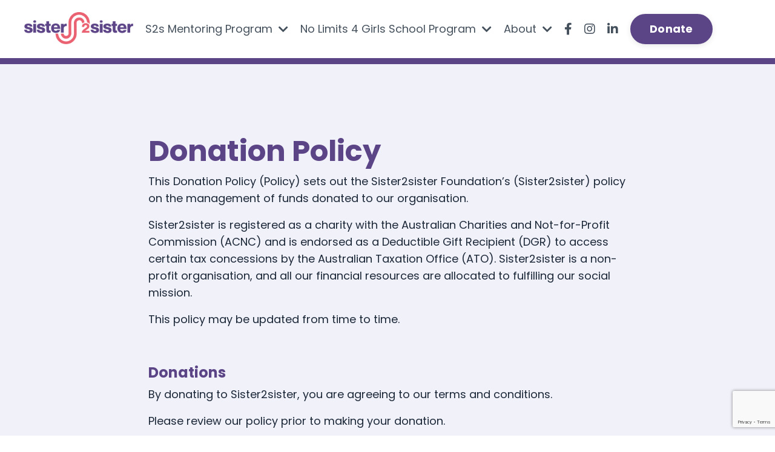

--- FILE ---
content_type: text/html; charset=utf-8
request_url: https://www.sister2sister.org.au/terms
body_size: 9717
content:
<!doctype html>
<html lang="en">
  <head>
    
              <meta name="csrf-param" content="authenticity_token">
              <meta name="csrf-token" content="Xb36jTfLqa5xqWgY9GQ/nMXpSz5eaHDCmC5JaWlxhcDqG2RVWuRLM9LS0dOD1zCHPsbPru4U1EbcX9TTvdsinw==">
            
    <title>
      
        Terms & Conditions | Sister2sister Foundation
      
    </title>
    <meta charset="utf-8" />
    <meta http-equiv="x-ua-compatible" content="ie=edge, chrome=1">
    <meta name="viewport" content="width=device-width, initial-scale=1, shrink-to-fit=no">
    
      <meta name="description" content="Find out more about the Sister2sister Foundation&#39;s terms and conditions." />
    
    <meta property="og:type" content="website">
<meta property="og:url" content="https://www.sister2sister.org.au/terms">
<meta name="twitter:card" content="summary_large_image">

<meta property="og:title" content="Terms & Conditions | Sister2sister Foundation">
<meta name="twitter:title" content="Terms & Conditions | Sister2sister Foundation">


<meta property="og:description" content="Find out more about the Sister2sister Foundation&#39;s terms and conditions.">
<meta name="twitter:description" content="Find out more about the Sister2sister Foundation&#39;s terms and conditions.">


<meta property="og:image" content="https://kajabi-storefronts-production.kajabi-cdn.com/kajabi-storefronts-production/file-uploads/sites/2147649957/images/c0fb4a-ce56-33a-6a74-4e7cfde1602_a130e243-8c44-4994-9139-d77aeee707d8.png">
<meta name="twitter:image" content="https://kajabi-storefronts-production.kajabi-cdn.com/kajabi-storefronts-production/file-uploads/sites/2147649957/images/c0fb4a-ce56-33a-6a74-4e7cfde1602_a130e243-8c44-4994-9139-d77aeee707d8.png">

    
      <link href="https://kajabi-storefronts-production.kajabi-cdn.com/kajabi-storefronts-production/file-uploads/themes/2153800920/settings_images/daa6102-d4ee-be4b-c0fc-5b00a5db0a5f_5a4eef8c-6d1e-48dc-ac4b-727f5b52ced1.png?v=2" rel="shortcut icon" />
    
    <link rel="canonical" href="https://www.sister2sister.org.au/terms" />

    <!-- Google Fonts ====================================================== -->
    
      <link href="//fonts.googleapis.com/css?family=Poppins:400,700,400italic,700italic" rel="stylesheet" type="text/css">
    

    <!-- Kajabi CSS ======================================================== -->
    <link rel="stylesheet" media="screen" href="https://kajabi-app-assets.kajabi-cdn.com/assets/core-0d125629e028a5a14579c81397830a1acd5cf5a9f3ec2d0de19efb9b0795fb03.css" />

    

    <link rel="stylesheet" href="https://use.fontawesome.com/releases/v5.15.2/css/all.css" crossorigin="anonymous">

    <link rel="stylesheet" media="screen" href="https://kajabi-storefronts-production.kajabi-cdn.com/kajabi-storefronts-production/themes/2153800920/assets/styles.css?1738744873523502" />

    <!-- Customer CSS ====================================================== -->
    <link rel="stylesheet" media="screen" href="https://kajabi-storefronts-production.kajabi-cdn.com/kajabi-storefronts-production/themes/2153800920/assets/overrides.css?1738744873523502" />
    <style>
  /* Custom CSS Added Via Theme Settings */
  /* CSS Overrides go here */
</style>

    <!-- Kajabi Editor Only CSS ============================================ -->
    

    <!-- Header hook ======================================================= -->
    <script type="text/javascript">
  var Kajabi = Kajabi || {};
</script>
<script type="text/javascript">
  Kajabi.currentSiteUser = {
    "id" : "-1",
    "type" : "Guest",
    "contactId" : "",
  };
</script>
<script type="text/javascript">
  Kajabi.theme = {
    activeThemeName: "Hopper",
    previewThemeId: null,
    editor: false
  };
</script>
<meta name="turbo-prefetch" content="false">
<script async src="https://www.googletagmanager.com/gtag/js?id=G-ZJ22KJTDCX"></script>
<script>
  window.dataLayer = window.dataLayer || [];
  function gtag(){dataLayer.push(arguments);}
  gtag('js', new Date());
  gtag('config', 'G-ZJ22KJTDCX');
</script>
<style type="text/css">
  #editor-overlay {
    display: none;
    border-color: #2E91FC;
    position: absolute;
    background-color: rgba(46,145,252,0.05);
    border-style: dashed;
    border-width: 3px;
    border-radius: 3px;
    pointer-events: none;
    cursor: pointer;
    z-index: 10000000000;
  }
  .editor-overlay-button {
    color: white;
    background: #2E91FC;
    border-radius: 2px;
    font-size: 13px;
    margin-inline-start: -24px;
    margin-block-start: -12px;
    padding-block: 3px;
    padding-inline: 10px;
    text-transform:uppercase;
    font-weight:bold;
    letter-spacing:1.5px;

    left: 50%;
    top: 50%;
    position: absolute;
  }
</style>
<script src="https://kajabi-app-assets.kajabi-cdn.com/vite/assets/track_analytics-999259ad.js" crossorigin="anonymous" type="module"></script><link rel="modulepreload" href="https://kajabi-app-assets.kajabi-cdn.com/vite/assets/stimulus-576c66eb.js" as="script" crossorigin="anonymous">
<link rel="modulepreload" href="https://kajabi-app-assets.kajabi-cdn.com/vite/assets/track_product_analytics-9c66ca0a.js" as="script" crossorigin="anonymous">
<link rel="modulepreload" href="https://kajabi-app-assets.kajabi-cdn.com/vite/assets/stimulus-e54d982b.js" as="script" crossorigin="anonymous">
<link rel="modulepreload" href="https://kajabi-app-assets.kajabi-cdn.com/vite/assets/trackProductAnalytics-3d5f89d8.js" as="script" crossorigin="anonymous">      <script type="text/javascript">
        if (typeof (window.rudderanalytics) === "undefined") {
          !function(){"use strict";window.RudderSnippetVersion="3.0.3";var sdkBaseUrl="https://cdn.rudderlabs.com/v3"
          ;var sdkName="rsa.min.js";var asyncScript=true;window.rudderAnalyticsBuildType="legacy",window.rudderanalytics=[]
          ;var e=["setDefaultInstanceKey","load","ready","page","track","identify","alias","group","reset","setAnonymousId","startSession","endSession","consent"]
          ;for(var n=0;n<e.length;n++){var t=e[n];window.rudderanalytics[t]=function(e){return function(){
          window.rudderanalytics.push([e].concat(Array.prototype.slice.call(arguments)))}}(t)}try{
          new Function('return import("")'),window.rudderAnalyticsBuildType="modern"}catch(a){}
          if(window.rudderAnalyticsMount=function(){
          "undefined"==typeof globalThis&&(Object.defineProperty(Object.prototype,"__globalThis_magic__",{get:function get(){
          return this},configurable:true}),__globalThis_magic__.globalThis=__globalThis_magic__,
          delete Object.prototype.__globalThis_magic__);var e=document.createElement("script")
          ;e.src="".concat(sdkBaseUrl,"/").concat(window.rudderAnalyticsBuildType,"/").concat(sdkName),e.async=asyncScript,
          document.head?document.head.appendChild(e):document.body.appendChild(e)
          },"undefined"==typeof Promise||"undefined"==typeof globalThis){var d=document.createElement("script")
          ;d.src="https://polyfill-fastly.io/v3/polyfill.min.js?version=3.111.0&features=Symbol%2CPromise&callback=rudderAnalyticsMount",
          d.async=asyncScript,document.head?document.head.appendChild(d):document.body.appendChild(d)}else{
          window.rudderAnalyticsMount()}window.rudderanalytics.load("2apYBMHHHWpiGqicceKmzPebApa","https://kajabiaarnyhwq.dataplane.rudderstack.com",{})}();
        }
      </script>
      <script type="text/javascript">
        if (typeof (window.rudderanalytics) !== "undefined") {
          rudderanalytics.page({"account_id":"2147629796","site_id":"2147649957"});
        }
      </script>
      <script type="text/javascript">
        if (typeof (window.rudderanalytics) !== "undefined") {
          (function () {
            function AnalyticsClickHandler (event) {
              const targetEl = event.target.closest('a') || event.target.closest('button');
              if (targetEl) {
                rudderanalytics.track('Site Link Clicked', Object.assign(
                  {"account_id":"2147629796","site_id":"2147649957"},
                  {
                    link_text: targetEl.textContent.trim(),
                    link_href: targetEl.href,
                    tag_name: targetEl.tagName,
                  }
                ));
              }
            };
            document.addEventListener('click', AnalyticsClickHandler);
          })();
        }
      </script>
<meta name='site_locale' content='en'><style type="text/css">
  /* Font Awesome 4 */
  .fa.fa-twitter{
    font-family:sans-serif;
  }
  .fa.fa-twitter::before{
    content:"𝕏";
    font-size:1.2em;
  }

  /* Font Awesome 5 */
  .fab.fa-twitter{
    font-family:sans-serif;
  }
  .fab.fa-twitter::before{
    content:"𝕏";
    font-size:1.2em;
  }
</style>
<link rel="stylesheet" href="https://cdn.jsdelivr.net/npm/@kajabi-ui/styles@1.0.4/dist/kajabi_products/kajabi_products.css" />
<script type="module" src="https://cdn.jsdelivr.net/npm/@pine-ds/core@3.14.0/dist/pine-core/pine-core.esm.js"></script>
<script nomodule src="https://cdn.jsdelivr.net/npm/@pine-ds/core@3.14.0/dist/pine-core/index.esm.js"></script>


  </head>
  <style>
  body {
    
      
    
  }
</style>
  <body id="encore-theme" class="background-unrecognized">
    

    <div id="section-header" data-section-id="header">

<style>
  /* Default Header Styles */
  .header {
    
      background-color: #ffffff;
    
    font-size: 18px;
  }
  .header a,
  .header a.link-list__link,
  .header a.link-list__link:hover,
  .header a.social-icons__icon,
  .header .user__login a,
  .header .dropdown__item a,
  .header .dropdown__trigger:hover {
    color: #45505d;
  }
  .header .dropdown__trigger {
    color: #45505d !important;
  }
  /* Mobile Header Styles */
  @media (max-width: 767px) {
    .header {
      
      font-size: 16px;
    }
    
    .header .hamburger__slices .hamburger__slice {
      
        background-color: #0b0088;
      
    }
    
      .header a.link-list__link, .dropdown__item a, .header__content--mobile {
        text-align: center;
      }
    
    .header--overlay .header__content--mobile  {
      padding-bottom: 20px;
    }
  }
  /* Sticky Styles */
  
    .header.header--fixed {
      background-color: #ffffff;
      
      
        background-color: ;
      
    }
    
    
    .header.header--fixed .hamburger__slice {
      
        background-color: #ffffff;
      
    }
  
</style>

<div class="hidden">
  
    
  
    
  
    
  
    
  
    
  
    
  
  
  
  
</div>

<header class="header header--overlay sticky   background-light header--close-on-scroll" kjb-settings-id="sections_header_settings_background_color">
  <div class="hello-bars">
    
      
    
      
    
      
    
      
    
      
    
      
    
  </div>
  
    <div class="header__wrap">
      <div class="header__content header__content--desktop background-light">
        <div class="container header__container media justify-content-left">
          
            
                <style>
@media (min-width: 768px) {
  #block-1555988494486 {
    text-align: left;
  }
} 
</style>

<div id="block-1555988494486" class="header__block header__block--logo header__block--show header__switch-content " kjb-settings-id="sections_header_blocks_1555988494486_settings_stretch">
  <style>
  #block-1555988494486 {
    line-height: 1;
  }
  #block-1555988494486 .logo__image {
    display: block;
    width: 180px;
  }
  #block-1555988494486 .logo__text {
    color: ;
  }
</style>

<a class="logo" href="/">
  
    
      <img class="logo__image" src="https://kajabi-storefronts-production.kajabi-cdn.com/kajabi-storefronts-production/file-uploads/themes/2153800920/settings_images/5e8b2f7-6383-c2fb-b3f5-01ee8de15dbd_S2S_Logo_CMYK02.png" kjb-settings-id="sections_header_blocks_1555988494486_settings_logo" alt="Sister2sister Foundation Logo" />
    
  
</a>
</div>
              
          
            
                <style>
@media (min-width: 768px) {
  #block-1688527376845 {
    text-align: right;
  }
} 
</style>

<div id="block-1688527376845" class="header__block header__switch-content header__block--dropdown " kjb-settings-id="sections_header_blocks_1688527376845_settings_stretch">
  <style>
  /* Dropdown menu colors for desktop */
  @media (min-width: 768px) {
    #block-1688527376845 .dropdown__menu {
      background-color: #FFFFFF;
    }
    #block-1688527376845 .dropdown__item a {
      color: #595959;
    }
  }
  /* Mobile menu text alignment */
  @media (max-width: 767px) {
    #block-1688527376845 .dropdown__item a {
      text-align: center;
    }
  }
</style>

<div class="dropdown" kjb-settings-id="sections_header_blocks_1688527376845_settings_trigger">
  <a class="dropdown__trigger">
    S2s Mentoring Program
    
      <i class="dropdown__icon fa fa-chevron-down"></i>
    
  </a>
  <div class="dropdown__menu dropdown__menu--text-left ">
    
      <span class="dropdown__item"><a href="https://www.sister2sister.org.au/little-sister-mentees" >Little Sister Mentees </a></span>
    
      <span class="dropdown__item"><a href="https://www.sister2sister.org.au/big-sister-mentors" >Big Sister Mentors</a></span>
    
      <span class="dropdown__item"><a href="https://www.sister2sister.org.au/faqs" >FAQs </a></span>
    
  </div>
</div>
</div>
              
          
            
                <style>
@media (min-width: 768px) {
  #block-1684807466486 {
    text-align: right;
  }
} 
</style>

<div id="block-1684807466486" class="header__block header__switch-content header__block--dropdown " kjb-settings-id="sections_header_blocks_1684807466486_settings_stretch">
  <style>
  /* Dropdown menu colors for desktop */
  @media (min-width: 768px) {
    #block-1684807466486 .dropdown__menu {
      background-color: #FFFFFF;
    }
    #block-1684807466486 .dropdown__item a {
      color: #595959;
    }
  }
  /* Mobile menu text alignment */
  @media (max-width: 767px) {
    #block-1684807466486 .dropdown__item a {
      text-align: center;
    }
  }
</style>

<div class="dropdown" kjb-settings-id="sections_header_blocks_1684807466486_settings_trigger">
  <a class="dropdown__trigger">
    No Limits 4 Girls School Program
    
      <i class="dropdown__icon fa fa-chevron-down"></i>
    
  </a>
  <div class="dropdown__menu dropdown__menu--text-left ">
    
      <span class="dropdown__item"><a href="https://www.sister2sister.org.au/school-program" >School Program</a></span>
    
  </div>
</div>
</div>
              
          
            
                <style>
@media (min-width: 768px) {
  #block-1684807516201 {
    text-align: right;
  }
} 
</style>

<div id="block-1684807516201" class="header__block header__switch-content header__block--dropdown " kjb-settings-id="sections_header_blocks_1684807516201_settings_stretch">
  <style>
  /* Dropdown menu colors for desktop */
  @media (min-width: 768px) {
    #block-1684807516201 .dropdown__menu {
      background-color: #FFFFFF;
    }
    #block-1684807516201 .dropdown__item a {
      color: #595959;
    }
  }
  /* Mobile menu text alignment */
  @media (max-width: 767px) {
    #block-1684807516201 .dropdown__item a {
      text-align: center;
    }
  }
</style>

<div class="dropdown" kjb-settings-id="sections_header_blocks_1684807516201_settings_trigger">
  <a class="dropdown__trigger">
    About
    
      <i class="dropdown__icon fa fa-chevron-down"></i>
    
  </a>
  <div class="dropdown__menu dropdown__menu--text-left ">
    
      <span class="dropdown__item"><a href="https://www.sister2sister.org.au/about" >About Us </a></span>
    
      <span class="dropdown__item"><a href="https://www.sister2sister.org.au/our-people" >Our People</a></span>
    
      <span class="dropdown__item"><a href="https://www.sister2sister.org.au/get-involved-sister2sister-foundation" >Get Involved</a></span>
    
      <span class="dropdown__item"><a href="https://www.sister2sister.org.au/supporters" >Our Supporters</a></span>
    
      <span class="dropdown__item"><a href="https://www.sister2sister.org.au/faqs" >FAQs</a></span>
    
      <span class="dropdown__item"><a href="https://www.sister2sister.org.au/contact" >Contact</a></span>
    
  </div>
</div>
</div>
              
          
            
                <style>
@media (min-width: 768px) {
  #block-1684807595305 {
    text-align: ;
  }
} 
</style>

<div id="block-1684807595305" class="header__block header__switch-content header__block--social-icons " kjb-settings-id="sections_header_blocks_1684807595305_settings_stretch">
  <style>
  .social-icons--1684807595305 .social-icons__icons {
    justify-content: left
  }
  .social-icons--1684807595305 .social-icons__icon {
    color:  !important;
  }
  .social-icons--1684807595305.social-icons--round .social-icons__icon {
    background-color: #5c4586;
  }
  .social-icons--1684807595305.social-icons--square .social-icons__icon {
    background-color: #5c4586;
  }
  
    
  
  @media (min-width: 768px) {
    .social-icons--1684807595305 .social-icons__icons {
      justify-content: space-around
    }
  }
</style>

<div class="social-icons social-icons-- social-icons-- social-icons--1684807595305 " kjb-settings-id="sections_header_blocks_1684807595305_settings_social_icons_text_color">
  <div class="social-icons__icons">
    
  <a class="social-icons__icon social-icons__icon--" href="https://www.facebook.com/sister2sister_Foundation/"  kjb-settings-id="sections_header_blocks_1684807595305_settings_social_icon_link_facebook">
    <i class="fab fa-facebook-f"></i>
  </a>



  <a class="social-icons__icon social-icons__icon--" href="https://www.instagram.com/sister2sister_foundation/"  kjb-settings-id="sections_header_blocks_1684807595305_settings_social_icon_link_instagram">
    <i class="fab fa-instagram"></i>
  </a>







  <a class="social-icons__icon social-icons__icon--" href="https://www.linkedin.com/company/sister2sister-foundation/"  kjb-settings-id="sections_header_blocks_1684807595305_settings_social_icon_link_linkedin">
    <i class="fab fa-linkedin-in"></i>
  </a>











  </div>
</div>
</div>
            
          
            
                <style>
@media (min-width: 768px) {
  #block-1684811322239 {
    text-align: left;
  }
} 
</style>

<div id="block-1684811322239" class="header__block header__switch-content header__block--cta " kjb-settings-id="sections_header_blocks_1684811322239_settings_stretch">
  






<style>
  #block-1684811322239 .btn,
  [data-slick-id="1684811322239"] .block .btn {
    color: #ffffff;
    border-color: #5c4586;
    border-radius: 50px;
    background-color: #5c4586;
  }
  #block-1684811322239 .btn--outline,
  [data-slick-id="1684811322239"] .block .btn--outline {
    background: transparent;
    color: #5c4586;
  }
</style>



  



  
<a class="btn btn--solid btn--medium btn--auto" href="/donate"   kjb-settings-id="sections_header_blocks_1684811322239_settings_btn_background_color" role="button">
  
    Donate
  
</a>


</div>
              
          
          
            <div class="hamburger hidden--desktop" kjb-settings-id="sections_header_settings_hamburger_color">
              <div class="hamburger__slices">
                <div class="hamburger__slice hamburger--slice-1"></div>
                <div class="hamburger__slice hamburger--slice-2"></div>
                <div class="hamburger__slice hamburger--slice-3"></div>
                <div class="hamburger__slice hamburger--slice-4"></div>
              </div>
            </div>
          
        </div>
      </div>
      <div class="header__content header__content--mobile">
        <div class="header__switch-content header__spacer"></div>
      </div>
    </div>
  
</header>

</div>
    <main>
      <div data-dynamic-sections=privacy_policy_sister2sister_foundation_copy_1><div id="section-1687155157359" data-section-id="1687155157359"></div><div id="section-1687155157360" data-section-id="1687155157360"><style>
  
  #section-1687155157360 .section__overlay {
    position: absolute;
    width: 100%;
    height: 100%;
    left: 0;
    top: 0;
    background-color: #5c4586;
  }
  #section-1687155157360 .sizer {
    padding-top: 5px;
    padding-bottom: 5px;
  }
  #section-1687155157360 .container {
    max-width: calc(1260px + 10px + 10px);
    padding-right: 10px;
    padding-left: 10px;
    
  }
  #section-1687155157360 .row {
    
  }
  #section-1687155157360 .container--full {
    width: 100%;
    max-width: calc(100% + 10px + 10px);
  }
  @media (min-width: 768px) {
    
    #section-1687155157360 .sizer {
      padding-top: 0px;
      padding-bottom: 10px;
    }
    #section-1687155157360 .container {
      max-width: calc(1260px + 40px + 40px);
      padding-right: 40px;
      padding-left: 40px;
    }
    #section-1687155157360 .container--full {
      max-width: calc(100% + 40px + 40px);
    }
  }
  
  
</style>

<section kjb-settings-id="sections_1687155157360_settings_background_color"
  class="section
  
  
   background-dark "
  data-reveal-event=""
  data-reveal-offset=""
  data-reveal-units="seconds">
  <div class="sizer ">
    
    <div class="section__overlay"></div>
    <div class="container ">
      <div class="row align-items-center justify-content-center">
        
      </div>
    </div>
  </div>
</section>
</div><div id="section-1687155157361" data-section-id="1687155157361"></div><div id="section-1687155157362" data-section-id="1687155157362"><style>
  
  #section-1687155157362 .section__overlay {
    position: absolute;
    width: 100%;
    height: 100%;
    left: 0;
    top: 0;
    background-color: #f1f1fa;
  }
  #section-1687155157362 .sizer {
    padding-top: 40px;
    padding-bottom: 40px;
  }
  #section-1687155157362 .container {
    max-width: calc(1260px + 15px + 15px);
    padding-right: 15px;
    padding-left: 15px;
    
  }
  #section-1687155157362 .row {
    
  }
  #section-1687155157362 .container--full {
    width: 100%;
    max-width: calc(100% + 15px + 15px);
  }
  @media (min-width: 768px) {
    
    #section-1687155157362 .sizer {
      padding-top: 100px;
      padding-bottom: 100px;
    }
    #section-1687155157362 .container {
      max-width: calc(1260px + 40px + 40px);
      padding-right: 40px;
      padding-left: 40px;
    }
    #section-1687155157362 .container--full {
      max-width: calc(100% + 40px + 40px);
    }
  }
  
  
</style>

<section kjb-settings-id="sections_1687155157362_settings_background_color"
  class="section
  
  
   background-light "
  data-reveal-event=""
  data-reveal-offset=""
  data-reveal-units="seconds">
  <div class="sizer ">
    
    <div class="section__overlay"></div>
    <div class="container ">
      <div class="row align-items-center justify-content-center">
        
          




<style>
  /* flush setting */
  
  
  /* margin settings */
  #block-1604536931720_0, [data-slick-id="1604536931720_0"] {
    margin-top: 0px;
    margin-right: 0px;
    margin-bottom: 0px;
    margin-left: 0px;
  }
  #block-1604536931720_0 .block, [data-slick-id="1604536931720_0"] .block {
    /* border settings */
    border: 4px none black;
    border-radius: 4px;
    

    /* background color */
    
    /* default padding for mobile */
    
    
    
    /* mobile padding overrides */
    
    
    
    
    
  }

  @media (min-width: 768px) {
    /* desktop margin settings */
    #block-1604536931720_0, [data-slick-id="1604536931720_0"] {
      margin-top: 0px;
      margin-right: 0px;
      margin-bottom: 40px;
      margin-left: 0px;
    }
    #block-1604536931720_0 .block, [data-slick-id="1604536931720_0"] .block {
      /* default padding for desktop  */
      
      
      /* desktop padding overrides */
      
      
      
      
      
    }
  }
  /* mobile text align */
  @media (max-width: 767px) {
    #block-1604536931720_0, [data-slick-id="1604536931720_0"] {
      text-align: left;
    }
  }
</style>


<div
  id="block-1604536931720_0"
  class="
  block-type--text
  text-left
  col-8
  
  
  
     animated 
  
  
  "
  
  data-reveal-event=""
  data-reveal-offset=""
  data-reveal-units="seconds"
  
    kjb-settings-id="sections_1687155157362_blocks_1604536931720_0_settings_width"
    >
  <div class="block
    box-shadow-none
    "
    
      data-aos="fade-up"
      data-aos-delay="0"
      data-aos-duration="1000"
    
    >
    
    <style>
  
  #block-1577982541036_0 .btn {
    margin-top: 1rem;
  }
</style>

<h2><strong>Donation Policy</strong></h2>
<p>This Donation Policy (Policy) sets out the Sister2sister Foundation’s (Sister2sister) policy on the management of funds donated to our organisation.</p>
<p>Sister2sister is registered as a charity with the Australian Charities and Not-for-Profit Commission (ACNC) and is endorsed as a Deductible Gift Recipient (DGR) to access certain tax concessions by the Australian Taxation Office (ATO). Sister2sister is a non-profit organisation, and all our financial resources are allocated to fulfilling our social mission.</p>
<p>This policy may be updated from time to time.</p>
<p> </p>
<h4>Donations</h4>
<p>By donating to Sister2sister, you are agreeing to our terms and conditions.</p>
<p>Please review our policy prior to making your donation.</p>
<p>Donations of $2 or more made to Sister2sister are tax deductible, depending on your personal tax position. Donors making one-off donations of $2 or more directly to Sister2sister will receive a receipt for each donation. If you donate by via bank transfer please contact us at <a href="/cdn-cgi/l/email-protection" class="__cf_email__" data-cfemail="ff909999969c9abf8c968c8b9a8dcd8c968c8b9a8dd1908d98d19e8a">[email&#160;protected]</a> to request a receipt. If you donate online through one of our fundraising partners or a workplace giving platform, receipts will be generated according to their terms and conditions.</p>
<p>When you donate, Sister2sister will determine where the funds are directed within our activities and charitable objectives.</p>
<p>Where a donation is designated for a specific purpose, Sister2sister will use reasonable endeavours to direct that donation to that purpose.</p>
<p> </p>
<h4>Making a Payment</h4>
<p>If you make a donation directly to Sister2sister through our website, you will be asked to enter your credit/debit card details. We do not capture or store your card details, only the authority from our bank that your credit card payment has been approved. If you authorise a recurring donation, your credit card details are stored by our payment processing partner (e.g. PayPal or Stripe) in accordance with terms and conditions.</p>
<p>All transactions are processed in Australian dollars.</p>
<p> </p>
<h4>Refunds</h4>
<p>Sister2sister recognises that it is possible to make an error when making an online donation or that donors may change their mind about a donation they have made. On a rare occasion, an error could also be made by Sister2sister or our financial institution.</p>
<p>In these circumstances, Sister2sister will fully examine all requests for refund and endeavour to ensure that genuine errors are rectified, however we are under no obligation to give refunds and the decision on refunds will be at our discretion.</p>
<p>Sister2sister will endeavour to refund donations in the following circumstances:</p>
<ul>
<li>If an error is made in making an online donation or if the donor changes their mind, we will honour all requests for refund that are made in writing within 30 days of the date the donation was made. The written refund request must include the details of the initial transaction including date, donation amount, donor's name, ID, tax invoice number and the nature of the error. Requests for refunds can be sent to Sister2sister at <a href="/cdn-cgi/l/email-protection" class="__cf_email__" data-cfemail="f59a93939c9690b5869c86819087c7869c86819087db9a8792db9480">[email&#160;protected]</a></li>
<li>If an amount is adjusted by the Sister2sister, the original receipt issued for the incorrect amount will become invalid and a new receipt will be issued for the amount of the adjusted donation.</li>
<li>Sister2sister reserves the right to pass any refund transaction charges on to the donor</li>
<li>Refunds will be returned using the original method of payment – if donation has been made by credit card, the refund must be credited to that same credit card.</li>
<li>Should an error be made by Sister2sister or our financial institution(s), a refund of the full amount will be made once we are notified of the error in writing and all costs will be borne by Sister2sister or our financial institution(s).</li>
</ul>
<p> </p>
<p> </p>

  </div>
</div>

        
      </div>
    </div>
  </div>
</section>
</div><div id="section-1687155157363" data-section-id="1687155157363"></div><div id="section-1687155157364" data-section-id="1687155157364"></div><div id="section-1687155157365" data-section-id="1687155157365"></div><div id="section-1687155157366" data-section-id="1687155157366"><style>
  
  #section-1687155157366 .section__overlay {
    position: absolute;
    width: 100%;
    height: 100%;
    left: 0;
    top: 0;
    background-color: #b8a3ce;
  }
  #section-1687155157366 .sizer {
    padding-top: 40px;
    padding-bottom: 40px;
  }
  #section-1687155157366 .container {
    max-width: calc(1260px + 10px + 10px);
    padding-right: 10px;
    padding-left: 10px;
    
  }
  #section-1687155157366 .row {
    
  }
  #section-1687155157366 .container--full {
    width: 100%;
    max-width: calc(100% + 10px + 10px);
  }
  @media (min-width: 768px) {
    
    #section-1687155157366 .sizer {
      padding-top: 100px;
      padding-bottom: 100px;
    }
    #section-1687155157366 .container {
      max-width: calc(1260px + 40px + 40px);
      padding-right: 40px;
      padding-left: 40px;
    }
    #section-1687155157366 .container--full {
      max-width: calc(100% + 40px + 40px);
    }
  }
  
  
</style>

<section kjb-settings-id="sections_1687155157366_settings_background_color"
  class="section
  
  
   background-light "
  data-reveal-event=""
  data-reveal-offset=""
  data-reveal-units="seconds">
  <div class="sizer ">
    
    <div class="section__overlay"></div>
    <div class="container ">
      <div class="row align-items-center justify-content-center">
        
          




<style>
  /* flush setting */
  
  
  /* margin settings */
  #block-1684223772437_0, [data-slick-id="1684223772437_0"] {
    margin-top: 0px;
    margin-right: 0px;
    margin-bottom: 0px;
    margin-left: 0px;
  }
  #block-1684223772437_0 .block, [data-slick-id="1684223772437_0"] .block {
    /* border settings */
    border: 4px  black;
    border-radius: 30px;
    

    /* background color */
    
      background-color: #fff;
    
    /* default padding for mobile */
    
      padding: 20px;
    
    
      padding: 20px;
    
    
      
        padding: 20px;
      
    
    /* mobile padding overrides */
    
    
      padding-top: 20px;
    
    
      padding-right: 20px;
    
    
      padding-bottom: 20px;
    
    
      padding-left: 20px;
    
  }

  @media (min-width: 768px) {
    /* desktop margin settings */
    #block-1684223772437_0, [data-slick-id="1684223772437_0"] {
      margin-top: 0px;
      margin-right: 0px;
      margin-bottom: 0px;
      margin-left: 0px;
    }
    #block-1684223772437_0 .block, [data-slick-id="1684223772437_0"] .block {
      /* default padding for desktop  */
      
        padding: 30px;
      
      
        
          padding: 30px;
        
      
      /* desktop padding overrides */
      
      
        padding-top: 30px;
      
      
        padding-right: 30px;
      
      
        padding-bottom: 30px;
      
      
        padding-left: 30px;
      
    }
  }
  /* mobile text align */
  @media (max-width: 767px) {
    #block-1684223772437_0, [data-slick-id="1684223772437_0"] {
      text-align: center;
    }
  }
</style>


<div
  id="block-1684223772437_0"
  class="
  block-type--form
  text-center
  col-10
  
  
  
    
  
  
  "
  
  data-reveal-event=""
  data-reveal-offset=""
  data-reveal-units="seconds"
  
    kjb-settings-id="sections_1687155157366_blocks_1684223772437_0_settings_width"
    >
  <div class="block
    box-shadow-medium
     background-light"
    
      data-aos="none"
      data-aos-delay="0"
      data-aos-duration="0"
    
    >
    
    








<style>
  #block-1684223772437_0 .form-btn {
    border-color: #b8a3ce;
    border-radius: 50px;
    background: #b8a3ce;
    color: #ffffff;
  }
  #block-1684223772437_0 .btn--outline {
    color: #b8a3ce;
    background: transparent;
  }
  #block-1684223772437_0 .disclaimer-text {
    font-size: 16px;
    margin-top: 1.25rem;
    margin-bottom: 0;
    color: #888;
  }
</style>



<div class="form">
  <div kjb-settings-id="sections_1687155157366_blocks_1684223772437_0_settings_text"><h4>Subscribe to our newsletter</h4>
<p>Stay up-to-date with S2s news and events.</p></div>
  
    <form data-parsley-validate="true" data-kjb-disable-on-submit="true" action="https://www.sister2sister.org.au/forms/2148089950/form_submissions" accept-charset="UTF-8" method="post"><input name="utf8" type="hidden" value="&#x2713;" autocomplete="off" /><input type="hidden" name="authenticity_token" value="Xb36jTfLqa5xqWgY9GQ/nMXpSz5eaHDCmC5JaWlxhcDqG2RVWuRLM9LS0dOD1zCHPsbPru4U1EbcX9TTvdsinw==" autocomplete="off" /><input type="text" name="website_url" autofill="off" placeholder="Skip this field" style="display: none;" /><input type="hidden" name="kjb_fk_checksum" autofill="off" value="31fed8cf558a95cc560816ebb362597a" /><input type="hidden" name="form_submission[template_metadata_id]" value="2153659667" autofill="off" />
      <div class="fields-wrapper">
        <input type="hidden" name="thank_you_url" value="">
        
          <div class="email-field form-group"><input required="required" class="form-control" placeholder="Your Email" type="email" name="form_submission[email]" id="form_submission_email" /></div>
        
          <div class="recaptcha-field form-group">
      <div>
        <script data-cfasync="false" src="/cdn-cgi/scripts/5c5dd728/cloudflare-static/email-decode.min.js"></script><script src="https://www.google.com/recaptcha/api.js?onload=recaptchaInit_AB0146&render=explicit" async defer></script>
        <input id="recaptcha_AB0146" type="text" name="g-recaptcha-response-data" />
        <div id="recaptcha_AB0146_container" class="recaptcha-container"></div>

        <style type="text/css">
          .recaptcha-field {
            position: absolute;
            width: 0px;
            height: 0px;
            overflow: hidden;
            z-index: 10;
          }
        </style>

        <script type="text/javascript">
          window.recaptchaInit_AB0146 = function() {
            initKajabiRecaptcha("recaptcha_AB0146", "recaptcha_AB0146_container", "6Lc_Wc0pAAAAAF53oyvx7dioTMB422PcvOC-vMgd");
          };
        </script>
      </div>
    </div>
        
        <div>
          
          <button id="form-button" class="form-btn btn--solid btn--auto btn--large" type="submit" kjb-settings-id="sections_1687155157366_blocks_1684223772437_0_settings_btn_text" role="button">
            Subscribe
          </button>
        </div>
      </div>
    </form>
    
      <p class="disclaimer-text" kjb-settings-id="sections_1687155157366_blocks_1684223772437_0_settings_disclaimer_text">We promise not to spam you - ever!</p>
    
  
</div>
  </div>
</div>

        
      </div>
    </div>
  </div>
</section>
</div><div id="section-1687155157367" data-section-id="1687155157367"><style>
  
  #section-1687155157367 .section__overlay {
    position: absolute;
    width: 100%;
    height: 100%;
    left: 0;
    top: 0;
    background-color: #5c4586;
  }
  #section-1687155157367 .sizer {
    padding-top: 5px;
    padding-bottom: 0px;
  }
  #section-1687155157367 .container {
    max-width: calc(1260px + 10px + 10px);
    padding-right: 10px;
    padding-left: 10px;
    
  }
  #section-1687155157367 .row {
    
  }
  #section-1687155157367 .container--full {
    width: 100%;
    max-width: calc(100% + 10px + 10px);
  }
  @media (min-width: 768px) {
    
    #section-1687155157367 .sizer {
      padding-top: 0px;
      padding-bottom: 10px;
    }
    #section-1687155157367 .container {
      max-width: calc(1260px + 40px + 40px);
      padding-right: 40px;
      padding-left: 40px;
    }
    #section-1687155157367 .container--full {
      max-width: calc(100% + 40px + 40px);
    }
  }
  
  
</style>

<section kjb-settings-id="sections_1687155157367_settings_background_color"
  class="section
  
  
   background-dark "
  data-reveal-event=""
  data-reveal-offset=""
  data-reveal-units="seconds">
  <div class="sizer ">
    
    <div class="section__overlay"></div>
    <div class="container ">
      <div class="row align-items-center justify-content-center">
        
      </div>
    </div>
  </div>
</section>
</div></div>
    </main>
    <div id="section-footer" data-section-id="footer">
<style>
  .footer {
    background-color: #fdece3;
  }
  .footer, .footer__block {
    font-size: 16px;
    color: ;
  }
  .footer .logo__text {
    color: ;
  }
  .footer .link-list__links {
    width: 100%;
  }
  .footer a.link-list__link {
    color: ;
  }
  .footer .link-list__link:hover {
    color: ;
  }
  .copyright {
    color: ;
  }
  @media (min-width: 768px) {
    .footer, .footer__block {
      font-size: 18px;
    }
  }
  .powered-by a {
    color: rgba(0, 0, 0, 0) !important;
  }
  
</style>

<footer class="footer   background-light  " kjb-settings-id="sections_footer_settings_background_color">
  <div class="footer__content">
    <div class="container footer__container media">
      
        
            <div id="block-1555988519593" class="footer__block ">
  <style>
  #block-1555988519593 {
    line-height: 1;
  }
  #block-1555988519593 .logo__image {
    display: block;
    width: 180px;
  }
  #block-1555988519593 .logo__text {
    color: ;
  }
</style>

<a class="logo" href="/">
  
    
      <img class="logo__image" src="https://kajabi-storefronts-production.kajabi-cdn.com/kajabi-storefronts-production/file-uploads/themes/2153800920/settings_images/b4bde65-d3fb-b8f1-c162-03c4630e28e_10c13a4c-61b2-469b-a91f-d5b6e18d8ddf.png" kjb-settings-id="sections_footer_blocks_1555988519593_settings_logo" alt="Sister2sister Foundation Logo" />
    
  
</a>
</div>
          
      
        
            <div id="block-1684223651271" class="footer__block ">
  <style>
  #block-1684223651271 {
    line-height: 1;
  }
  #block-1684223651271 .logo__image {
    display: block;
    width: 80px;
  }
  #block-1684223651271 .logo__text {
    color: ;
  }
</style>

<a class="logo" href="/">
  
    
      <img class="logo__image" src="https://kajabi-storefronts-production.kajabi-cdn.com/kajabi-storefronts-production/file-uploads/themes/2153800920/settings_images/a20546-8d22-a1b-00f3-3716567b8416_registered_charity.png" kjb-settings-id="sections_footer_blocks_1684223651271_settings_logo" alt="Footer Logo" />
    
  
</a>
</div>
          
      
        
            




<style>
  /* flush setting */
  
  
  /* margin settings */
  #block-1684811051585, [data-slick-id="1684811051585"] {
    margin-top: 0px;
    margin-right: 0px;
    margin-bottom: 0px;
    margin-left: 0px;
  }
  #block-1684811051585 .block, [data-slick-id="1684811051585"] .block {
    /* border settings */
    border: 4px  black;
    border-radius: 4px;
    

    /* background color */
    
      background-color: ;
    
    /* default padding for mobile */
    
      padding: 20px;
    
    
      padding: 20px;
    
    
      
        padding: 20px;
      
    
    /* mobile padding overrides */
    
    
      padding-top: 0px;
    
    
      padding-right: 0px;
    
    
      padding-bottom: 0px;
    
    
      padding-left: 0px;
    
  }

  @media (min-width: 768px) {
    /* desktop margin settings */
    #block-1684811051585, [data-slick-id="1684811051585"] {
      margin-top: 0px;
      margin-right: 0px;
      margin-bottom: 0px;
      margin-left: 0px;
    }
    #block-1684811051585 .block, [data-slick-id="1684811051585"] .block {
      /* default padding for desktop  */
      
        padding: 30px;
      
      
        
          padding: 30px;
        
      
      /* desktop padding overrides */
      
      
        padding-top: 0px;
      
      
        padding-right: 0px;
      
      
        padding-bottom: 0px;
      
      
        padding-left: 0px;
      
    }
  }
  /* mobile text align */
  @media (max-width: 767px) {
    #block-1684811051585, [data-slick-id="1684811051585"] {
      text-align: center;
    }
  }
</style>


<div
  id="block-1684811051585"
  class="
  block-type--link_list
  text-center
  col-
  
  
  
  
  "
  
  data-reveal-event=""
  data-reveal-offset=""
  data-reveal-units=""
  
    kjb-settings-id="sections_footer_blocks_1684811051585_settings_width"
    >
  <div class="block
    box-shadow-
    "
    
      data-aos="-"
      data-aos-delay=""
      data-aos-duration=""
    
    >
    
    <style>
  #block-1684811051585 .link-list__title {
    color: ;
  }
  #block-1684811051585 .link-list__link {
    color: ;
  }
</style>



<div class="link-list link-list--column link-list--desktop-center link-list--mobile-center">
  
  <div class="link-list__links" kjb-settings-id="sections_footer_blocks_1684811051585_settings_menu">
    
      <a class="link-list__link" href="https://www.sister2sister.org.au/about" >About Us</a>
    
      <a class="link-list__link" href="https://www.sister2sister.org.au/privacy" >Privacy Policy</a>
    
      <a class="link-list__link" href="https://www.sister2sister.org.au/terms" >Terms & Conditions</a>
    
      <a class="link-list__link" href="https://www.sister2sister.org.au/faqs" >FAQs</a>
    
      <a class="link-list__link" href="https://www.sister2sister.org.au/get-involved-sister2sister-foundation" >Get Involved</a>
    
      <a class="link-list__link" href="https://www.sister2sister.org.au/donate" >Donate</a>
    
      <a class="link-list__link" href="https://www.sister2sister.org.au/contact" >Contact</a>
    
      <a class="link-list__link" href="https://www.sister2sister.org.au/library" >Login</a>
    
  </div>
</div>
  </div>
</div>

          
      
        
            <div id="block-1555988525205" class="footer__block ">
  <span class="copyright" kjb-settings-id="sections_footer_blocks_1555988525205_settings_copyright" role="presentation">
  &copy; 2026 Sister2sister Foundation
</span>
</div>
          
      
        
            <div id="block-1607371535264" class="footer__block ">
  <style>
  .social-icons--1607371535264 .social-icons__icons {
    justify-content: 
  }
  .social-icons--1607371535264 .social-icons__icon {
    color: #5c4586 !important;
  }
  .social-icons--1607371535264.social-icons--round .social-icons__icon {
    background-color: #5c4586;
  }
  .social-icons--1607371535264.social-icons--square .social-icons__icon {
    background-color: #5c4586;
  }
  
  @media (min-width: 768px) {
    .social-icons--1607371535264 .social-icons__icons {
      justify-content: 
    }
  }
</style>
<div class="social-icons social-icons-- social-icons--1607371535264" kjb-settings-id="sections_footer_blocks_1607371535264_settings_social_icons_text_color">
  <div class="social-icons__icons">
    
  <a class="social-icons__icon social-icons__icon--" href="https://www.facebook.com/sister2sister_Foundation/"  kjb-settings-id="sections_footer_blocks_1607371535264_settings_social_icon_link_facebook">
    <i class="fab fa-facebook-f"></i>
  </a>



  <a class="social-icons__icon social-icons__icon--" href="https://www.instagram.com/sister2sister_foundation/"  kjb-settings-id="sections_footer_blocks_1607371535264_settings_social_icon_link_instagram">
    <i class="fab fa-instagram"></i>
  </a>







  <a class="social-icons__icon social-icons__icon--" href="https://www.linkedin.com/company/sister2sister-foundation/"  kjb-settings-id="sections_footer_blocks_1607371535264_settings_social_icon_link_linkedin">
    <i class="fab fa-linkedin-in"></i>
  </a>











  </div>
</div>
</div>
        
      
    </div>
    
  <aside class="powered-by background-light">
    <div class="container">
      <a target="_blank" rel="nofollow noopener" href="https://app.kajabi.com/r/WjCsYUvK?powered_by=true">Powered by Kajabi</a>
    </div>
  </aside>

  </div>

</footer>

</div>
    <div id="section-exit_pop" data-section-id="exit_pop"><style>
  #exit-pop .modal__content {
    background: ;
  }
  
</style>






</div>
    <div id="section-two_step" data-section-id="two_step"><style>
  #two-step .modal__content {
    background: ;
  }
  
</style>

<div class="modal two-step" id="two-step" kjb-settings-id="sections_two_step_settings_two_step_edit">
  <div class="modal__content background-unrecognized">
    <div class="close-x">
      <div class="close-x__part"></div>
      <div class="close-x__part"></div>
    </div>
    <div class="modal__body row text- align-items-start justify-content-left">
      
         
              




<style>
  /* flush setting */
  
  
  /* margin settings */
  #block-1585757540189, [data-slick-id="1585757540189"] {
    margin-top: 0px;
    margin-right: 0px;
    margin-bottom: 0px;
    margin-left: 0px;
  }
  #block-1585757540189 .block, [data-slick-id="1585757540189"] .block {
    /* border settings */
    border: 4px none black;
    border-radius: 4px;
    

    /* background color */
    
    /* default padding for mobile */
    
    
    
    /* mobile padding overrides */
    
      padding: 0;
    
    
    
    
    
  }

  @media (min-width: 768px) {
    /* desktop margin settings */
    #block-1585757540189, [data-slick-id="1585757540189"] {
      margin-top: 0px;
      margin-right: 0px;
      margin-bottom: 0px;
      margin-left: 0px;
    }
    #block-1585757540189 .block, [data-slick-id="1585757540189"] .block {
      /* default padding for desktop  */
      
      
      /* desktop padding overrides */
      
        padding: 0;
      
      
      
      
      
    }
  }
  /* mobile text align */
  @media (max-width: 767px) {
    #block-1585757540189, [data-slick-id="1585757540189"] {
      text-align: ;
    }
  }
</style>


<div
  id="block-1585757540189"
  class="
  block-type--image
  text-
  col-12
  
  
  
  
  "
  
  data-reveal-event=""
  data-reveal-offset=""
  data-reveal-units=""
  
    kjb-settings-id="sections_two_step_blocks_1585757540189_settings_width"
    >
  <div class="block
    box-shadow-none
    "
    
      data-aos="-"
      data-aos-delay=""
      data-aos-duration=""
    
    >
    
    <style>
  #block-1585757540189 .block,
  [data-slick-id="1585757540189"] .block {
    display: flex;
    justify-content: flex-start;
  }
  #block-1585757540189 .image,
  [data-slick-id="1585757540189"] .image {
    width: 100%;
    overflow: hidden;
    
    border-radius: 4px;
    
  }
  #block-1585757540189 .image__image,
  [data-slick-id="1585757540189"] .image__image {
    width: 100%;
    
  }
  #block-1585757540189 .image__overlay,
  [data-slick-id="1585757540189"] .image__overlay {
    
      opacity: 0;
    
    background-color: #fff;
    border-radius: 4px;
    
  }
  
  #block-1585757540189 .image__overlay-text,
  [data-slick-id="1585757540189"] .image__overlay-text {
    color:  !important;
  }
  @media (min-width: 768px) {
    #block-1585757540189 .block,
    [data-slick-id="1585757540189"] .block {
        display: flex;
        justify-content: flex-start;
    }
    #block-1585757540189 .image__overlay,
    [data-slick-id="1585757540189"] .image__overlay {
      
        opacity: 0;
      
    }
    #block-1585757540189 .image__overlay:hover {
      opacity: 1;
    }
  }
  
</style>

<div class="image">
  
    
    
  



  
    
        <img class="image__image" src="https://kajabi-storefronts-production.kajabi-cdn.com/kajabi-storefronts-production/themes/2153800920/assets/placeholder.png?1738744873523502" kjb-settings-id="sections_two_step_blocks_1585757540189_settings_image" alt="" />
    
    

    
  
</div>
  </div>
</div>

            
      
         
              




<style>
  /* flush setting */
  
  
  /* margin settings */
  #block-1585757543890, [data-slick-id="1585757543890"] {
    margin-top: 0px;
    margin-right: 0px;
    margin-bottom: 0px;
    margin-left: 0px;
  }
  #block-1585757543890 .block, [data-slick-id="1585757543890"] .block {
    /* border settings */
    border: 4px none black;
    border-radius: 4px;
    

    /* background color */
    
    /* default padding for mobile */
    
    
    
    /* mobile padding overrides */
    
    
    
    
    
  }

  @media (min-width: 768px) {
    /* desktop margin settings */
    #block-1585757543890, [data-slick-id="1585757543890"] {
      margin-top: 0px;
      margin-right: 0px;
      margin-bottom: 0px;
      margin-left: 0px;
    }
    #block-1585757543890 .block, [data-slick-id="1585757543890"] .block {
      /* default padding for desktop  */
      
      
      /* desktop padding overrides */
      
      
      
      
      
    }
  }
  /* mobile text align */
  @media (max-width: 767px) {
    #block-1585757543890, [data-slick-id="1585757543890"] {
      text-align: center;
    }
  }
</style>


<div
  id="block-1585757543890"
  class="
  block-type--form
  text-center
  col-12
  
  
  
  
  "
  
  data-reveal-event=""
  data-reveal-offset=""
  data-reveal-units=""
  
    kjb-settings-id="sections_two_step_blocks_1585757543890_settings_width"
    >
  <div class="block
    box-shadow-none
    "
    
      data-aos="-"
      data-aos-delay=""
      data-aos-duration=""
    
    >
    
    








<style>
  #block-1585757543890 .form-btn {
    border-color: #b8a3ce;
    border-radius: 50px;
    background: #b8a3ce;
    color: #ffffff;
  }
  #block-1585757543890 .btn--outline {
    color: #b8a3ce;
    background: transparent;
  }
  #block-1585757543890 .disclaimer-text {
    font-size: 16px;
    margin-top: 1.25rem;
    margin-bottom: 0;
    color: #888;
  }
</style>



<div class="form">
  <div kjb-settings-id="sections_two_step_blocks_1585757543890_settings_text"><h4>Join Our Free Trial</h4>
<p>Get started today before this once in a lifetime opportunity expires.</p></div>
  
    
  
</div>
  </div>
</div>

          
      
    </div>
  </div>
</div>



</div>
    <!-- Javascripts ======================================================= -->
<script charset='ISO-8859-1' src='https://fast.wistia.com/assets/external/E-v1.js'></script>
<script charset='ISO-8859-1' src='https://fast.wistia.com/labs/crop-fill/plugin.js'></script>
<script src="https://kajabi-app-assets.kajabi-cdn.com/assets/encore_core-9ce78559ea26ee857d48a83ffa8868fa1d6e0743c6da46efe11250e7119cfb8d.js"></script>
<script src="https://kajabi-storefronts-production.kajabi-cdn.com/kajabi-storefronts-production/themes/2153800920/assets/scripts.js?1738744873523502"></script>



<!-- Customer JS ======================================================= -->
<script>
  /* Custom JS Added Via Theme Settings */
  /* Javascript code goes here */
</script>
  </body>
</html>

--- FILE ---
content_type: text/html; charset=utf-8
request_url: https://www.google.com/recaptcha/api2/anchor?ar=1&k=6Lc_Wc0pAAAAAF53oyvx7dioTMB422PcvOC-vMgd&co=aHR0cHM6Ly93d3cuc2lzdGVyMnNpc3Rlci5vcmcuYXU6NDQz&hl=en&v=PoyoqOPhxBO7pBk68S4YbpHZ&size=invisible&anchor-ms=20000&execute-ms=30000&cb=maxj2g1pv8of
body_size: 49266
content:
<!DOCTYPE HTML><html dir="ltr" lang="en"><head><meta http-equiv="Content-Type" content="text/html; charset=UTF-8">
<meta http-equiv="X-UA-Compatible" content="IE=edge">
<title>reCAPTCHA</title>
<style type="text/css">
/* cyrillic-ext */
@font-face {
  font-family: 'Roboto';
  font-style: normal;
  font-weight: 400;
  font-stretch: 100%;
  src: url(//fonts.gstatic.com/s/roboto/v48/KFO7CnqEu92Fr1ME7kSn66aGLdTylUAMa3GUBHMdazTgWw.woff2) format('woff2');
  unicode-range: U+0460-052F, U+1C80-1C8A, U+20B4, U+2DE0-2DFF, U+A640-A69F, U+FE2E-FE2F;
}
/* cyrillic */
@font-face {
  font-family: 'Roboto';
  font-style: normal;
  font-weight: 400;
  font-stretch: 100%;
  src: url(//fonts.gstatic.com/s/roboto/v48/KFO7CnqEu92Fr1ME7kSn66aGLdTylUAMa3iUBHMdazTgWw.woff2) format('woff2');
  unicode-range: U+0301, U+0400-045F, U+0490-0491, U+04B0-04B1, U+2116;
}
/* greek-ext */
@font-face {
  font-family: 'Roboto';
  font-style: normal;
  font-weight: 400;
  font-stretch: 100%;
  src: url(//fonts.gstatic.com/s/roboto/v48/KFO7CnqEu92Fr1ME7kSn66aGLdTylUAMa3CUBHMdazTgWw.woff2) format('woff2');
  unicode-range: U+1F00-1FFF;
}
/* greek */
@font-face {
  font-family: 'Roboto';
  font-style: normal;
  font-weight: 400;
  font-stretch: 100%;
  src: url(//fonts.gstatic.com/s/roboto/v48/KFO7CnqEu92Fr1ME7kSn66aGLdTylUAMa3-UBHMdazTgWw.woff2) format('woff2');
  unicode-range: U+0370-0377, U+037A-037F, U+0384-038A, U+038C, U+038E-03A1, U+03A3-03FF;
}
/* math */
@font-face {
  font-family: 'Roboto';
  font-style: normal;
  font-weight: 400;
  font-stretch: 100%;
  src: url(//fonts.gstatic.com/s/roboto/v48/KFO7CnqEu92Fr1ME7kSn66aGLdTylUAMawCUBHMdazTgWw.woff2) format('woff2');
  unicode-range: U+0302-0303, U+0305, U+0307-0308, U+0310, U+0312, U+0315, U+031A, U+0326-0327, U+032C, U+032F-0330, U+0332-0333, U+0338, U+033A, U+0346, U+034D, U+0391-03A1, U+03A3-03A9, U+03B1-03C9, U+03D1, U+03D5-03D6, U+03F0-03F1, U+03F4-03F5, U+2016-2017, U+2034-2038, U+203C, U+2040, U+2043, U+2047, U+2050, U+2057, U+205F, U+2070-2071, U+2074-208E, U+2090-209C, U+20D0-20DC, U+20E1, U+20E5-20EF, U+2100-2112, U+2114-2115, U+2117-2121, U+2123-214F, U+2190, U+2192, U+2194-21AE, U+21B0-21E5, U+21F1-21F2, U+21F4-2211, U+2213-2214, U+2216-22FF, U+2308-230B, U+2310, U+2319, U+231C-2321, U+2336-237A, U+237C, U+2395, U+239B-23B7, U+23D0, U+23DC-23E1, U+2474-2475, U+25AF, U+25B3, U+25B7, U+25BD, U+25C1, U+25CA, U+25CC, U+25FB, U+266D-266F, U+27C0-27FF, U+2900-2AFF, U+2B0E-2B11, U+2B30-2B4C, U+2BFE, U+3030, U+FF5B, U+FF5D, U+1D400-1D7FF, U+1EE00-1EEFF;
}
/* symbols */
@font-face {
  font-family: 'Roboto';
  font-style: normal;
  font-weight: 400;
  font-stretch: 100%;
  src: url(//fonts.gstatic.com/s/roboto/v48/KFO7CnqEu92Fr1ME7kSn66aGLdTylUAMaxKUBHMdazTgWw.woff2) format('woff2');
  unicode-range: U+0001-000C, U+000E-001F, U+007F-009F, U+20DD-20E0, U+20E2-20E4, U+2150-218F, U+2190, U+2192, U+2194-2199, U+21AF, U+21E6-21F0, U+21F3, U+2218-2219, U+2299, U+22C4-22C6, U+2300-243F, U+2440-244A, U+2460-24FF, U+25A0-27BF, U+2800-28FF, U+2921-2922, U+2981, U+29BF, U+29EB, U+2B00-2BFF, U+4DC0-4DFF, U+FFF9-FFFB, U+10140-1018E, U+10190-1019C, U+101A0, U+101D0-101FD, U+102E0-102FB, U+10E60-10E7E, U+1D2C0-1D2D3, U+1D2E0-1D37F, U+1F000-1F0FF, U+1F100-1F1AD, U+1F1E6-1F1FF, U+1F30D-1F30F, U+1F315, U+1F31C, U+1F31E, U+1F320-1F32C, U+1F336, U+1F378, U+1F37D, U+1F382, U+1F393-1F39F, U+1F3A7-1F3A8, U+1F3AC-1F3AF, U+1F3C2, U+1F3C4-1F3C6, U+1F3CA-1F3CE, U+1F3D4-1F3E0, U+1F3ED, U+1F3F1-1F3F3, U+1F3F5-1F3F7, U+1F408, U+1F415, U+1F41F, U+1F426, U+1F43F, U+1F441-1F442, U+1F444, U+1F446-1F449, U+1F44C-1F44E, U+1F453, U+1F46A, U+1F47D, U+1F4A3, U+1F4B0, U+1F4B3, U+1F4B9, U+1F4BB, U+1F4BF, U+1F4C8-1F4CB, U+1F4D6, U+1F4DA, U+1F4DF, U+1F4E3-1F4E6, U+1F4EA-1F4ED, U+1F4F7, U+1F4F9-1F4FB, U+1F4FD-1F4FE, U+1F503, U+1F507-1F50B, U+1F50D, U+1F512-1F513, U+1F53E-1F54A, U+1F54F-1F5FA, U+1F610, U+1F650-1F67F, U+1F687, U+1F68D, U+1F691, U+1F694, U+1F698, U+1F6AD, U+1F6B2, U+1F6B9-1F6BA, U+1F6BC, U+1F6C6-1F6CF, U+1F6D3-1F6D7, U+1F6E0-1F6EA, U+1F6F0-1F6F3, U+1F6F7-1F6FC, U+1F700-1F7FF, U+1F800-1F80B, U+1F810-1F847, U+1F850-1F859, U+1F860-1F887, U+1F890-1F8AD, U+1F8B0-1F8BB, U+1F8C0-1F8C1, U+1F900-1F90B, U+1F93B, U+1F946, U+1F984, U+1F996, U+1F9E9, U+1FA00-1FA6F, U+1FA70-1FA7C, U+1FA80-1FA89, U+1FA8F-1FAC6, U+1FACE-1FADC, U+1FADF-1FAE9, U+1FAF0-1FAF8, U+1FB00-1FBFF;
}
/* vietnamese */
@font-face {
  font-family: 'Roboto';
  font-style: normal;
  font-weight: 400;
  font-stretch: 100%;
  src: url(//fonts.gstatic.com/s/roboto/v48/KFO7CnqEu92Fr1ME7kSn66aGLdTylUAMa3OUBHMdazTgWw.woff2) format('woff2');
  unicode-range: U+0102-0103, U+0110-0111, U+0128-0129, U+0168-0169, U+01A0-01A1, U+01AF-01B0, U+0300-0301, U+0303-0304, U+0308-0309, U+0323, U+0329, U+1EA0-1EF9, U+20AB;
}
/* latin-ext */
@font-face {
  font-family: 'Roboto';
  font-style: normal;
  font-weight: 400;
  font-stretch: 100%;
  src: url(//fonts.gstatic.com/s/roboto/v48/KFO7CnqEu92Fr1ME7kSn66aGLdTylUAMa3KUBHMdazTgWw.woff2) format('woff2');
  unicode-range: U+0100-02BA, U+02BD-02C5, U+02C7-02CC, U+02CE-02D7, U+02DD-02FF, U+0304, U+0308, U+0329, U+1D00-1DBF, U+1E00-1E9F, U+1EF2-1EFF, U+2020, U+20A0-20AB, U+20AD-20C0, U+2113, U+2C60-2C7F, U+A720-A7FF;
}
/* latin */
@font-face {
  font-family: 'Roboto';
  font-style: normal;
  font-weight: 400;
  font-stretch: 100%;
  src: url(//fonts.gstatic.com/s/roboto/v48/KFO7CnqEu92Fr1ME7kSn66aGLdTylUAMa3yUBHMdazQ.woff2) format('woff2');
  unicode-range: U+0000-00FF, U+0131, U+0152-0153, U+02BB-02BC, U+02C6, U+02DA, U+02DC, U+0304, U+0308, U+0329, U+2000-206F, U+20AC, U+2122, U+2191, U+2193, U+2212, U+2215, U+FEFF, U+FFFD;
}
/* cyrillic-ext */
@font-face {
  font-family: 'Roboto';
  font-style: normal;
  font-weight: 500;
  font-stretch: 100%;
  src: url(//fonts.gstatic.com/s/roboto/v48/KFO7CnqEu92Fr1ME7kSn66aGLdTylUAMa3GUBHMdazTgWw.woff2) format('woff2');
  unicode-range: U+0460-052F, U+1C80-1C8A, U+20B4, U+2DE0-2DFF, U+A640-A69F, U+FE2E-FE2F;
}
/* cyrillic */
@font-face {
  font-family: 'Roboto';
  font-style: normal;
  font-weight: 500;
  font-stretch: 100%;
  src: url(//fonts.gstatic.com/s/roboto/v48/KFO7CnqEu92Fr1ME7kSn66aGLdTylUAMa3iUBHMdazTgWw.woff2) format('woff2');
  unicode-range: U+0301, U+0400-045F, U+0490-0491, U+04B0-04B1, U+2116;
}
/* greek-ext */
@font-face {
  font-family: 'Roboto';
  font-style: normal;
  font-weight: 500;
  font-stretch: 100%;
  src: url(//fonts.gstatic.com/s/roboto/v48/KFO7CnqEu92Fr1ME7kSn66aGLdTylUAMa3CUBHMdazTgWw.woff2) format('woff2');
  unicode-range: U+1F00-1FFF;
}
/* greek */
@font-face {
  font-family: 'Roboto';
  font-style: normal;
  font-weight: 500;
  font-stretch: 100%;
  src: url(//fonts.gstatic.com/s/roboto/v48/KFO7CnqEu92Fr1ME7kSn66aGLdTylUAMa3-UBHMdazTgWw.woff2) format('woff2');
  unicode-range: U+0370-0377, U+037A-037F, U+0384-038A, U+038C, U+038E-03A1, U+03A3-03FF;
}
/* math */
@font-face {
  font-family: 'Roboto';
  font-style: normal;
  font-weight: 500;
  font-stretch: 100%;
  src: url(//fonts.gstatic.com/s/roboto/v48/KFO7CnqEu92Fr1ME7kSn66aGLdTylUAMawCUBHMdazTgWw.woff2) format('woff2');
  unicode-range: U+0302-0303, U+0305, U+0307-0308, U+0310, U+0312, U+0315, U+031A, U+0326-0327, U+032C, U+032F-0330, U+0332-0333, U+0338, U+033A, U+0346, U+034D, U+0391-03A1, U+03A3-03A9, U+03B1-03C9, U+03D1, U+03D5-03D6, U+03F0-03F1, U+03F4-03F5, U+2016-2017, U+2034-2038, U+203C, U+2040, U+2043, U+2047, U+2050, U+2057, U+205F, U+2070-2071, U+2074-208E, U+2090-209C, U+20D0-20DC, U+20E1, U+20E5-20EF, U+2100-2112, U+2114-2115, U+2117-2121, U+2123-214F, U+2190, U+2192, U+2194-21AE, U+21B0-21E5, U+21F1-21F2, U+21F4-2211, U+2213-2214, U+2216-22FF, U+2308-230B, U+2310, U+2319, U+231C-2321, U+2336-237A, U+237C, U+2395, U+239B-23B7, U+23D0, U+23DC-23E1, U+2474-2475, U+25AF, U+25B3, U+25B7, U+25BD, U+25C1, U+25CA, U+25CC, U+25FB, U+266D-266F, U+27C0-27FF, U+2900-2AFF, U+2B0E-2B11, U+2B30-2B4C, U+2BFE, U+3030, U+FF5B, U+FF5D, U+1D400-1D7FF, U+1EE00-1EEFF;
}
/* symbols */
@font-face {
  font-family: 'Roboto';
  font-style: normal;
  font-weight: 500;
  font-stretch: 100%;
  src: url(//fonts.gstatic.com/s/roboto/v48/KFO7CnqEu92Fr1ME7kSn66aGLdTylUAMaxKUBHMdazTgWw.woff2) format('woff2');
  unicode-range: U+0001-000C, U+000E-001F, U+007F-009F, U+20DD-20E0, U+20E2-20E4, U+2150-218F, U+2190, U+2192, U+2194-2199, U+21AF, U+21E6-21F0, U+21F3, U+2218-2219, U+2299, U+22C4-22C6, U+2300-243F, U+2440-244A, U+2460-24FF, U+25A0-27BF, U+2800-28FF, U+2921-2922, U+2981, U+29BF, U+29EB, U+2B00-2BFF, U+4DC0-4DFF, U+FFF9-FFFB, U+10140-1018E, U+10190-1019C, U+101A0, U+101D0-101FD, U+102E0-102FB, U+10E60-10E7E, U+1D2C0-1D2D3, U+1D2E0-1D37F, U+1F000-1F0FF, U+1F100-1F1AD, U+1F1E6-1F1FF, U+1F30D-1F30F, U+1F315, U+1F31C, U+1F31E, U+1F320-1F32C, U+1F336, U+1F378, U+1F37D, U+1F382, U+1F393-1F39F, U+1F3A7-1F3A8, U+1F3AC-1F3AF, U+1F3C2, U+1F3C4-1F3C6, U+1F3CA-1F3CE, U+1F3D4-1F3E0, U+1F3ED, U+1F3F1-1F3F3, U+1F3F5-1F3F7, U+1F408, U+1F415, U+1F41F, U+1F426, U+1F43F, U+1F441-1F442, U+1F444, U+1F446-1F449, U+1F44C-1F44E, U+1F453, U+1F46A, U+1F47D, U+1F4A3, U+1F4B0, U+1F4B3, U+1F4B9, U+1F4BB, U+1F4BF, U+1F4C8-1F4CB, U+1F4D6, U+1F4DA, U+1F4DF, U+1F4E3-1F4E6, U+1F4EA-1F4ED, U+1F4F7, U+1F4F9-1F4FB, U+1F4FD-1F4FE, U+1F503, U+1F507-1F50B, U+1F50D, U+1F512-1F513, U+1F53E-1F54A, U+1F54F-1F5FA, U+1F610, U+1F650-1F67F, U+1F687, U+1F68D, U+1F691, U+1F694, U+1F698, U+1F6AD, U+1F6B2, U+1F6B9-1F6BA, U+1F6BC, U+1F6C6-1F6CF, U+1F6D3-1F6D7, U+1F6E0-1F6EA, U+1F6F0-1F6F3, U+1F6F7-1F6FC, U+1F700-1F7FF, U+1F800-1F80B, U+1F810-1F847, U+1F850-1F859, U+1F860-1F887, U+1F890-1F8AD, U+1F8B0-1F8BB, U+1F8C0-1F8C1, U+1F900-1F90B, U+1F93B, U+1F946, U+1F984, U+1F996, U+1F9E9, U+1FA00-1FA6F, U+1FA70-1FA7C, U+1FA80-1FA89, U+1FA8F-1FAC6, U+1FACE-1FADC, U+1FADF-1FAE9, U+1FAF0-1FAF8, U+1FB00-1FBFF;
}
/* vietnamese */
@font-face {
  font-family: 'Roboto';
  font-style: normal;
  font-weight: 500;
  font-stretch: 100%;
  src: url(//fonts.gstatic.com/s/roboto/v48/KFO7CnqEu92Fr1ME7kSn66aGLdTylUAMa3OUBHMdazTgWw.woff2) format('woff2');
  unicode-range: U+0102-0103, U+0110-0111, U+0128-0129, U+0168-0169, U+01A0-01A1, U+01AF-01B0, U+0300-0301, U+0303-0304, U+0308-0309, U+0323, U+0329, U+1EA0-1EF9, U+20AB;
}
/* latin-ext */
@font-face {
  font-family: 'Roboto';
  font-style: normal;
  font-weight: 500;
  font-stretch: 100%;
  src: url(//fonts.gstatic.com/s/roboto/v48/KFO7CnqEu92Fr1ME7kSn66aGLdTylUAMa3KUBHMdazTgWw.woff2) format('woff2');
  unicode-range: U+0100-02BA, U+02BD-02C5, U+02C7-02CC, U+02CE-02D7, U+02DD-02FF, U+0304, U+0308, U+0329, U+1D00-1DBF, U+1E00-1E9F, U+1EF2-1EFF, U+2020, U+20A0-20AB, U+20AD-20C0, U+2113, U+2C60-2C7F, U+A720-A7FF;
}
/* latin */
@font-face {
  font-family: 'Roboto';
  font-style: normal;
  font-weight: 500;
  font-stretch: 100%;
  src: url(//fonts.gstatic.com/s/roboto/v48/KFO7CnqEu92Fr1ME7kSn66aGLdTylUAMa3yUBHMdazQ.woff2) format('woff2');
  unicode-range: U+0000-00FF, U+0131, U+0152-0153, U+02BB-02BC, U+02C6, U+02DA, U+02DC, U+0304, U+0308, U+0329, U+2000-206F, U+20AC, U+2122, U+2191, U+2193, U+2212, U+2215, U+FEFF, U+FFFD;
}
/* cyrillic-ext */
@font-face {
  font-family: 'Roboto';
  font-style: normal;
  font-weight: 900;
  font-stretch: 100%;
  src: url(//fonts.gstatic.com/s/roboto/v48/KFO7CnqEu92Fr1ME7kSn66aGLdTylUAMa3GUBHMdazTgWw.woff2) format('woff2');
  unicode-range: U+0460-052F, U+1C80-1C8A, U+20B4, U+2DE0-2DFF, U+A640-A69F, U+FE2E-FE2F;
}
/* cyrillic */
@font-face {
  font-family: 'Roboto';
  font-style: normal;
  font-weight: 900;
  font-stretch: 100%;
  src: url(//fonts.gstatic.com/s/roboto/v48/KFO7CnqEu92Fr1ME7kSn66aGLdTylUAMa3iUBHMdazTgWw.woff2) format('woff2');
  unicode-range: U+0301, U+0400-045F, U+0490-0491, U+04B0-04B1, U+2116;
}
/* greek-ext */
@font-face {
  font-family: 'Roboto';
  font-style: normal;
  font-weight: 900;
  font-stretch: 100%;
  src: url(//fonts.gstatic.com/s/roboto/v48/KFO7CnqEu92Fr1ME7kSn66aGLdTylUAMa3CUBHMdazTgWw.woff2) format('woff2');
  unicode-range: U+1F00-1FFF;
}
/* greek */
@font-face {
  font-family: 'Roboto';
  font-style: normal;
  font-weight: 900;
  font-stretch: 100%;
  src: url(//fonts.gstatic.com/s/roboto/v48/KFO7CnqEu92Fr1ME7kSn66aGLdTylUAMa3-UBHMdazTgWw.woff2) format('woff2');
  unicode-range: U+0370-0377, U+037A-037F, U+0384-038A, U+038C, U+038E-03A1, U+03A3-03FF;
}
/* math */
@font-face {
  font-family: 'Roboto';
  font-style: normal;
  font-weight: 900;
  font-stretch: 100%;
  src: url(//fonts.gstatic.com/s/roboto/v48/KFO7CnqEu92Fr1ME7kSn66aGLdTylUAMawCUBHMdazTgWw.woff2) format('woff2');
  unicode-range: U+0302-0303, U+0305, U+0307-0308, U+0310, U+0312, U+0315, U+031A, U+0326-0327, U+032C, U+032F-0330, U+0332-0333, U+0338, U+033A, U+0346, U+034D, U+0391-03A1, U+03A3-03A9, U+03B1-03C9, U+03D1, U+03D5-03D6, U+03F0-03F1, U+03F4-03F5, U+2016-2017, U+2034-2038, U+203C, U+2040, U+2043, U+2047, U+2050, U+2057, U+205F, U+2070-2071, U+2074-208E, U+2090-209C, U+20D0-20DC, U+20E1, U+20E5-20EF, U+2100-2112, U+2114-2115, U+2117-2121, U+2123-214F, U+2190, U+2192, U+2194-21AE, U+21B0-21E5, U+21F1-21F2, U+21F4-2211, U+2213-2214, U+2216-22FF, U+2308-230B, U+2310, U+2319, U+231C-2321, U+2336-237A, U+237C, U+2395, U+239B-23B7, U+23D0, U+23DC-23E1, U+2474-2475, U+25AF, U+25B3, U+25B7, U+25BD, U+25C1, U+25CA, U+25CC, U+25FB, U+266D-266F, U+27C0-27FF, U+2900-2AFF, U+2B0E-2B11, U+2B30-2B4C, U+2BFE, U+3030, U+FF5B, U+FF5D, U+1D400-1D7FF, U+1EE00-1EEFF;
}
/* symbols */
@font-face {
  font-family: 'Roboto';
  font-style: normal;
  font-weight: 900;
  font-stretch: 100%;
  src: url(//fonts.gstatic.com/s/roboto/v48/KFO7CnqEu92Fr1ME7kSn66aGLdTylUAMaxKUBHMdazTgWw.woff2) format('woff2');
  unicode-range: U+0001-000C, U+000E-001F, U+007F-009F, U+20DD-20E0, U+20E2-20E4, U+2150-218F, U+2190, U+2192, U+2194-2199, U+21AF, U+21E6-21F0, U+21F3, U+2218-2219, U+2299, U+22C4-22C6, U+2300-243F, U+2440-244A, U+2460-24FF, U+25A0-27BF, U+2800-28FF, U+2921-2922, U+2981, U+29BF, U+29EB, U+2B00-2BFF, U+4DC0-4DFF, U+FFF9-FFFB, U+10140-1018E, U+10190-1019C, U+101A0, U+101D0-101FD, U+102E0-102FB, U+10E60-10E7E, U+1D2C0-1D2D3, U+1D2E0-1D37F, U+1F000-1F0FF, U+1F100-1F1AD, U+1F1E6-1F1FF, U+1F30D-1F30F, U+1F315, U+1F31C, U+1F31E, U+1F320-1F32C, U+1F336, U+1F378, U+1F37D, U+1F382, U+1F393-1F39F, U+1F3A7-1F3A8, U+1F3AC-1F3AF, U+1F3C2, U+1F3C4-1F3C6, U+1F3CA-1F3CE, U+1F3D4-1F3E0, U+1F3ED, U+1F3F1-1F3F3, U+1F3F5-1F3F7, U+1F408, U+1F415, U+1F41F, U+1F426, U+1F43F, U+1F441-1F442, U+1F444, U+1F446-1F449, U+1F44C-1F44E, U+1F453, U+1F46A, U+1F47D, U+1F4A3, U+1F4B0, U+1F4B3, U+1F4B9, U+1F4BB, U+1F4BF, U+1F4C8-1F4CB, U+1F4D6, U+1F4DA, U+1F4DF, U+1F4E3-1F4E6, U+1F4EA-1F4ED, U+1F4F7, U+1F4F9-1F4FB, U+1F4FD-1F4FE, U+1F503, U+1F507-1F50B, U+1F50D, U+1F512-1F513, U+1F53E-1F54A, U+1F54F-1F5FA, U+1F610, U+1F650-1F67F, U+1F687, U+1F68D, U+1F691, U+1F694, U+1F698, U+1F6AD, U+1F6B2, U+1F6B9-1F6BA, U+1F6BC, U+1F6C6-1F6CF, U+1F6D3-1F6D7, U+1F6E0-1F6EA, U+1F6F0-1F6F3, U+1F6F7-1F6FC, U+1F700-1F7FF, U+1F800-1F80B, U+1F810-1F847, U+1F850-1F859, U+1F860-1F887, U+1F890-1F8AD, U+1F8B0-1F8BB, U+1F8C0-1F8C1, U+1F900-1F90B, U+1F93B, U+1F946, U+1F984, U+1F996, U+1F9E9, U+1FA00-1FA6F, U+1FA70-1FA7C, U+1FA80-1FA89, U+1FA8F-1FAC6, U+1FACE-1FADC, U+1FADF-1FAE9, U+1FAF0-1FAF8, U+1FB00-1FBFF;
}
/* vietnamese */
@font-face {
  font-family: 'Roboto';
  font-style: normal;
  font-weight: 900;
  font-stretch: 100%;
  src: url(//fonts.gstatic.com/s/roboto/v48/KFO7CnqEu92Fr1ME7kSn66aGLdTylUAMa3OUBHMdazTgWw.woff2) format('woff2');
  unicode-range: U+0102-0103, U+0110-0111, U+0128-0129, U+0168-0169, U+01A0-01A1, U+01AF-01B0, U+0300-0301, U+0303-0304, U+0308-0309, U+0323, U+0329, U+1EA0-1EF9, U+20AB;
}
/* latin-ext */
@font-face {
  font-family: 'Roboto';
  font-style: normal;
  font-weight: 900;
  font-stretch: 100%;
  src: url(//fonts.gstatic.com/s/roboto/v48/KFO7CnqEu92Fr1ME7kSn66aGLdTylUAMa3KUBHMdazTgWw.woff2) format('woff2');
  unicode-range: U+0100-02BA, U+02BD-02C5, U+02C7-02CC, U+02CE-02D7, U+02DD-02FF, U+0304, U+0308, U+0329, U+1D00-1DBF, U+1E00-1E9F, U+1EF2-1EFF, U+2020, U+20A0-20AB, U+20AD-20C0, U+2113, U+2C60-2C7F, U+A720-A7FF;
}
/* latin */
@font-face {
  font-family: 'Roboto';
  font-style: normal;
  font-weight: 900;
  font-stretch: 100%;
  src: url(//fonts.gstatic.com/s/roboto/v48/KFO7CnqEu92Fr1ME7kSn66aGLdTylUAMa3yUBHMdazQ.woff2) format('woff2');
  unicode-range: U+0000-00FF, U+0131, U+0152-0153, U+02BB-02BC, U+02C6, U+02DA, U+02DC, U+0304, U+0308, U+0329, U+2000-206F, U+20AC, U+2122, U+2191, U+2193, U+2212, U+2215, U+FEFF, U+FFFD;
}

</style>
<link rel="stylesheet" type="text/css" href="https://www.gstatic.com/recaptcha/releases/PoyoqOPhxBO7pBk68S4YbpHZ/styles__ltr.css">
<script nonce="G5_5TqAFuahTV6OAVuljjA" type="text/javascript">window['__recaptcha_api'] = 'https://www.google.com/recaptcha/api2/';</script>
<script type="text/javascript" src="https://www.gstatic.com/recaptcha/releases/PoyoqOPhxBO7pBk68S4YbpHZ/recaptcha__en.js" nonce="G5_5TqAFuahTV6OAVuljjA">
      
    </script></head>
<body><div id="rc-anchor-alert" class="rc-anchor-alert"></div>
<input type="hidden" id="recaptcha-token" value="[base64]">
<script type="text/javascript" nonce="G5_5TqAFuahTV6OAVuljjA">
      recaptcha.anchor.Main.init("[\x22ainput\x22,[\x22bgdata\x22,\x22\x22,\[base64]/[base64]/[base64]/[base64]/[base64]/[base64]/[base64]/[base64]/[base64]/[base64]\\u003d\x22,\[base64]\x22,\x22w4HDlcOQw4tQHBfCqT7DhyNtw48JSm7Cq1bCo8K1w4N+GFYfw53CrcKnw6LChMKeHh8Gw5oFwr91HzFlZcKYWD3Ds8O1w7/ChMK4woLDgsOUwo7CpTvCm8OWCiLCqDIJFkZHwr/DhcOWCMKYCMKnP3/[base64]/DrH1sw5HDucKGU8OGw53DksKRwqLDvsKqwoLDtcK4w4bDi8OYHVd6a0ZTworCjhpoTMKdMMOoFsKDwpEywpzDvSxYwpUSwo1zwoBwaVErw4gCdGYvFMKWD8OkMk8Xw7/[base64]/DkV3Cu3rCpMO0SzdcYy8Tw5LDv11qJ8KpwoBUwpsZwo/DnkrDrcOsI8KkfcKVK8O4wqE9wog0XnsWEVRlwpEuw5QBw7MaagHDgcKOYcO5w5hswovCicK1w4jCpHxEwobCg8KjKMKNwrXCvcK/AGXCi1DDucKgwqHDvsKbScOLERvCn8K9wo7DuSjChcO/DzrCoMKbfX0mw6E/w7nDl2DDvWjDjsK8w6sOGVLDlEHDrcKtbcOeS8OldMOnfCDDvmxywpJ4S8OcFCNBYgRPwqDCgsKWLHvDn8Ouw53DgsOUVVIRRTrDgcOsWMORYAsaCn5AwofCiCtew7TDqsOpFRY4w7TCtcKzwqxJw5EZw4fCuFR3w6I6PCpGw6bDkcKZwoXClF/DhR9hYMKlKMOawrTDtsOjw7IHAXVYTh8daMOpV8KCPMOCFFTCgsKIecK2I8KewobDkyXCoh4/a2kgw57DjMOzCwDCqcKyME7CuMKXUwnDqgjDgX/DvQDCosKqw6Mgw7rCnWR3bm/Dq8O4YsKvwpROak/[base64]/DlHVYw5cfXsOuZMK7Hg8OwqZBZ8OSwobCgsKXA8OXHMKJwoRpTRrCscKwLMK5bsKcJCkiwq9+w5gMbMOcwrbCisOKwqpDPMKdOhZbw6Abw6fCoVDDl8OEw78cwrPDjsKjc8KCPcK/[base64]/DjD7CrcOnUsOabsK2IMO9b8O9LsKhKz9/WS7DhsKVJ8Oowps5LjAFK8OUwoxaC8OQPcO/PsKcwoXDjsKpwpkLOsO8JxLCmwrDpmPCh0jCmWRwwqUnQVgucsKFwp7Dq17DkgMhw7HChn/CqcOERcKRwrBpwq3Dp8KCwpwywoLClcKgw7gHw5ZkwqrDscObw6bDhjDChA3Cv8OVLjHCgsOSV8Olwr/DrQvDlMKCw4gOVMK6w7VKBsOPZcO4wqpJBsOTw57CkcKuBxTCpi/[base64]/G1xOw5LCixzDkQwQw5rCtMOhw4ZKEcKOfChxLMOvw7kowoTDhcO1MsKrIidRwoDCqFPDtHxrMjHDvsKbwrU+wo8PwoLCpETDqsOXR8Oow717NsOxX8Ksw4DCvzJgfsOHEETCuCzCtjo4Y8K0w5jDg2ApVMKVwqJOGMOtQgzCtcKeF8KBdcOJGw7CocO/OMOCFVEfTlLDsMKqJ8Kgwrd/JXhIw6AnYMKLw4rDh8OKGsKvwoZTTVHDhHXCtX57E8KOLsO5w4rDqAjDiMKEPcOPLkHCkcOlFmsabhbClA/Cv8OKw5PDhQPDtWBdw75acTwjJGNEXMKdwpTDlxXCpxDDssO1w4k4wqxgwrg4ScKdTcOTw6NMIzE/c3jDgngjcMOaw51VwpnCvcOHf8K3wr3CtcOkwqHCssOvDsKpwqR0UsOvwr7CiMOFwpbDj8OPw64WB8KkcMOiw7fDp8K6w796wr/Dj8OYVRIPPRZ0w7lZdVArw7QHw4sCbWXCvMKGw5hUwqN0aBnClsOxYwDCpxwswo/CqMKOWxTDjnolwr7DvcKKw6LDnMKgwoAkwr5/IE0BL8Oww53DtDTCukl2cQbDiMOPL8O9wp7Dn8KKw6rCjsK6w6TCvCZiwqxuKsK2TMO3w7nCiEwKwokbYMKSJ8O8w6nDjsO6wrl9CMOUwocVc8O9aStHw6PDqcONwofDjCgbSFRMb8KgwozDqB1cw6QfUMOrwqExcsKEw5/DhExnwqw2wqp4wqAgwqjCqkTCrcKfABrChR/[base64]/Cs8KmLzh/W8O0w4gKwrHCvnfCrMKnCmlWw4l4wpVhTMKcZlwOf8OIeMONw57CozlEwrBYwqPDpiA7wrggw6/Dj8KXeMKDw53DkTBuw41tNSwKw7bDv8Kfw4PDhMKceg3DtTjCoMKBPV0FPlTClMKHZsOlDCNuCVk/EznCpcOKJktSUVxFw7vDlSLDscOWw5xpw4zDohomwoJNw5JQWW7DtMOnJsOcwprCsMK8WcOhDMOqETFYMnB+ChIKwqvCmmvDjFMXC1LDocOnAhzDg8KDUTTClQk+FcOWDBHCmsKrwobDvRlOf8K/TcOWwqsfwofCr8OuYBJ6wpbCs8O2wqcDTifCj8KAw7pQwo/CpsOyI8OocRVRwo7Cl8O5w4Ndw4HCs3vDmBgJUsKkwoRmACYGQsKNfMOywqnDlMKbw4HDisKuw7JEwrPCtsOkOMKfDsOhUg3Dt8OpwoVcw6YUwr5CHl/ClzDDtz9yLsKfSi3CgsKbd8KoQ3bCu8OEMMO6RHTDgsOgYTrDtUzDksOyFsOvIXXDv8KwXEEoUUh5X8OoPwQUw6NLWMKnw7tOw6/CnHtPwpbCi8KJwoPDh8KbEMOceSUgGRcla3/CuMOgOk5NAsKnKATCrsKRw6XDp2oRw5LCp8OfbhQqwr40GMKLVsK7QhLCmMKBwrkwFEXDnMO4M8Khw6MmwpHDnDXCtC7Dkg5Bw6xAw7/DlMONw48cam/Ci8Ogw5bDtSgxw4bDqMKOD8Kkw5DDoFbDosOowonCscKZwo7Dg8OCwpfDkVLDtMOfw6ZuewZww6XCv8Ogw4TCijseH2jDuWdDRcKPdMOqw47Ci8KqwqNJwoZ1I8OAXQHCvwnDiQ/[base64]/CqmJrBcOOwp8GEg4OH8K3wrUSw4vDqsOkwotvwqTDono+w6TCgCTCpsOrwpRyZV3CiSjDmnbCkz/DicOawph1wpbCj1B7I8O+QzbDilFZBxzClQPDo8Okw7vClsOEwoLDrifChEUcc8ONwqDCq8OsTsK0w7luwozDlsOfwoNTwplQw4ReMMOzwpNTdMOVwo0vw55OS8KFw6c5w4rDkw59woTDuMK2eFTCuSdoDBzCnMO1WsOdw5zCkMO/[base64]/[base64]/Dv8Obw4vDiBjCsCbDlmrCpsORNR11dMKWVwswwp0Vwp/[base64]/c8K7ERETwonCo8OiQVXCv19sYMK3AXbDgMK9wqNJM8O4wo9Jw4LDqsOcNwoXw63DosK8Jmdqw4zDtB/Cl1fDjcO/[base64]/CshjDrcORcyPCiMOMdGnDicOZcmN2HcOlScO8wq3CgsK2w6zDn29PNEjCq8O/[base64]/CuU3DlHTDtFxLC8Krw4jCvcOWwqXDr8K+U8OPwrvDiFZ/[base64]/DuFvCljLCo8OuMT/Dk8Kow7jDkSFyw4dxw7zClDLCscKXB8Okw7jDnsO/wr/[base64]/CqRrCg8Oswod/[base64]/DqQPDrsOfQMKqw4AFW8K0w5fCrcKqRzXCilzCjsKhZ8KRwpfDsR/[base64]/[base64]/DhUkVQ1A/TMKpHjnCnjzCsjDDuMKzw5nCt8OkBMKqw6NLLMOta8OTwpPCuTvCuQpSYcKewqMmX30UTT0KNsOeHVrDj8KTwoQiwoFEw6ccOhLCmD7Ci8OHwo/ChHIPwpLCtkRdw6vDqTbDsQIbN2DDsMKNw4nCssK4wrh5w7LDlwjCqMOlw7HDqUzCghjCmMO4UQ9IG8OOwph6wqbDhFpAw4hUwqk+NMOrw6gVYQ3CmcKfwqk2w74LZcO9MMKhwqtNwqE6w6lWw6vDlCrCr8OLC1rDpT4Sw5jChsOdw7xaIxDDt8KGw4lcwpN1QB/Cv0Itw4DDk1AvwqoUw6DCkR/[base64]/[base64]/[base64]/w7jClE3CksOGFsOpFzYqemLCpFjCqsOgw5jCqSjDj8KfDsKyw58Ow4vDq8Obw75jBsOJBMOhw6TCgRpiETrDhSHCuVPDkMKfYcOBdSc/w5VBI1PDtMK4FcKHw7UJwrkIw7s0wq/DlMKTwq7DhjoZaFLCkMO1w4TDr8KMwofDlCY7wqN6w5HDqnDCjMOlesKzwrPDscKdQ8OmUGooOMO3wpTDszDDhsObGMKOw7xRwrI/wovDjsOUw6XDv1vCksKNNMK3wq3DocKxa8K3w4oDw441w6pDOMKqw51qwpceTgzCtmbDlcOfUcKXw7rCslfCsCZZdXjDj8Ogw6rCpcO+w7HCmcOcwqvDjiDCmmkAwo0Kw6nCr8KowrXDmcOtwo7ClSfDocOHJEx/MjNOw6fCpD/DnsK+L8OIHMOfw7TCqMOFLMKgw4nCt17DqcOkT8OPYB7CpQpEw7ovwpt+UcO1wq7CoDIJwqB5LBpnwrPCr2rDpsK3W8Oiw6LDsAYPUT7CmwlLcEPDg1V9w4wtbMOdwp5ibMKHwqQSwr0hF8KULMKow5PDlMKmwrgueV7DoFHCm2sIR3ofw4cMwqTCgMKGw7QfQMO+w6/[base64]/Co8KPL8Kyw43CpB/[base64]/wodVw78QwpQBw5I2R004YGnCq3wTwobCv8KqZR3DngLDiMKEwr9qwp3ChWbDsMOCFcKHBxlNIsOHUsK3HQ/[base64]/Dk8KuRyzCoXvCrMO/TsOZTcOCwp/[base64]/DiH3ChsKWesO2GHrDoMOeHsO+A8K+w4ASw5Z8w7ZCQn/Cr0DCogrCkcKjNXs2VWPCrEMSwpsYfhrCjcKzTyg8DcOvw7Zxw57DiBzDpsK+wrZQw5XDiMKuwo96LsKEwoR8w6LCpMOAanbCuwzDvMOWwqNeeAHCqMOZGyvChsOcFcOSOAJ5dcKlwpfDlcK/LWPCj8Ozwr8RamDDhMOQNQrCksK9ZAfDscK7wqNqwpzClmnDlzNUw64/[base64]/DvMOzbsOgFVbDncKbexsOfsODWcOLw73CjMKyUDJEwrnCviPDjUHCssOAwr3CqgNBw6N+MD7Cuz3CmsKcwpwkKGgHeQXDnVbCsFrCmMKuQMKWwr3CvgcZwpjCiMKlTsKkG8OvwrpxF8O1BkAEKsO/wqVMNT1FPsO+woxWJDh5w5vDnBQTw5TDl8OTDcOFbCPDi2RsGlDDogFxRcODQMOhIsOMw4PDh8KmDRJ/fcKWfinCl8OFwpxhQkcaT8OZCyJcwo3CucKIb8KRB8KWw53CsMO2MMKQH8Knw6jCmsO0wq9Fw6LDu3UcbwpdXMOVRsKiVADDhcK7w5EGGwI2woXCu8KobMOvNzfDtsO0dVx+woZeDcKDI8Kgwo8uw4J5ZsOow4lMwrAzwo/DpcOsPhcHXMOAf3PCjkTCn8KpwqxxwqZTwrkrw5LCtsO1w6nCjzzDjy/DtMOuTMOCRTVGbjjDjAHDlcOIGHlUPwN4GznDtjVEJ3EEw7TDkMKFe8K0WQMXw5/CmXHDkVfCj8Ocw4fCqUg0RMOiwpkzdsKqHBTCggvDs8Kywohzw6zDjVHCncOyGHcmwqDDpMOYX8OnIsOMwqTCiEPCi2YEa2LCnsKzw6bDi8KrGW/DocOLwpbCpWpWX03CksODG8O6AW3Dp8OyKMOWLWfDpsOoL8KrWSbDq8KiO8Odw5Uiw5Vmwr/Co8KoIcOnw5kIw7MJQEvDqsKsZcOHwqDDqcOTwrk9wpDClMOldhkcw4bDncKnwodXw4bCp8Oww5k3w5PCvD7DsiR0OicAw4gywqvDhkbChQLDg2tDahIgXMOlQ8Kmwq/CpGzDiwnCtsOOR3MaK8KVcCcTw7I3YDdqwqQdw5fChcOAw4nCpsOQDHAVwo/CrMOvwrB/[base64]/DnsOkWgtxSzPDvcOXS1HDmWTDgRMww4BpPsKXwoUAw4zCmW5Pw4bCusKLwrQHYsKMwqHCkwzDt8O8w58TNSpQw6PCu8Oaw6XCnAAFb1E8bmXChMK2wo/[base64]/DrsOie8Ogw4LDqsOCwoDCgB/CrsOLw4s9CsKCZsKUM13ChyzCtsODFXDDhcOZG8KqPm7DtMO6Hi8vw7/DmMKxHsO8Mx/[base64]/CpBN/wo3CsgLDqX0pQTrDghnDsR0lw7ovR8KjEcK6Il7CvcOCwp7CmsKbwo/DpMO6PMKfSsOywoJmwqLDpcKZwr0dwrvCs8K6CH3DtzIyworDoT/[base64]/DsSQIwr8mw77DiEbCkTVzDVFZRBx2w5PChcO3f8KDRBI3ZsORwqHCnMOmw5fCkMOsw5dyBhbDkDIbw5VVQcKawoTCnHzDh8KYw5gCw6XClsKyZD3Cg8Kzw6/DtGk9T0PCocOJwodTP0tDbMOjw6zCkcO8F34WwpzCsMO4w6DDqMKqwp4oFcO1fcOTw6ASw7TCu2lxVgFsFcO5Zl/CmsO9T1RDw4DCk8Kfw5J4NT3CrQ7DhcOVAsOidS3DiBNnw4YYTFrDoMOeB8KVAkJ9RsKWE2tVw7U+woTCl8OhRU/[base64]/[base64]/Dl8K2dsONTMOmScKiwr5LwpFxFErCl8OkeMO3SSlaXMKJE8Klw7vCucOMw51HYjjCg8Obw6lsbsKTwrnDnVXDjWpZwpYzwpYLwq/Ci0xvw6vDtXrDscO8QHUqA20pw4PDj0B0w7pCOD4XRjhOwoU2w6XDv0PDgnvClUVFwqEUw5UbwrFeBcK1cF/[base64]/CisKAwqXCvMKCwo0GJsO2YGltcB/DlcOewrVrb27CvsK6wqhoaAVrw4AbPH/DkwXCgEgZw6LDgGPCrcKSBcK4w4Azw5AUZT8cWx13w7TDgBlkw43CgyjCmwNkQwrCvcOtVkPClMK1f8O+wpA9wqbCnnFDwpEdw6oEwqXCosOBMU/[base64]/w6TDpirCoTbCtcO/QMOPw6cYw6p2UGvCkmHDnlR5V0DCoSPDlcKdHQTDtll6w6zCoMODw6fDjzVsw7hTLBLCm297w7XDlMKNIMOAfmcdBFrCnA/[base64]/Cm8KKVnnCgMOuw6XChMKuwpFTc8O1wqvCv27DrR/Cu8OewqLDgHvDslA8LG4vw4UEBcOtIsK+w6Ndwrg0wrHCisOnw6wxw5zDkUEHw5QSQsK1KS7DgCBiw4p3woZQaTPDiARhwq47KsOgw5UbMsO1wrwTw6NzTMKGVXw3D8KnNsKeYFgOw6ZQd1vDosKMAMK1w5vDswrDnj/[base64]/CqcKMdC7CnWvDicOSesKlw4AmX8KwRzPDt8Kdw7nDsk7DqXfDi1UVwozCuW7DhMOsY8O/[base64]/CnCTDv0g7wpAWdcKVwpjDgD7CisK/ZsKdWBbDgcOyT0E8wpTCrMKwXW/[base64]/Co8Kob2ofIcOeQG0Qw4TDm8OjRRN0w6kTw7bDvsKaZXtoWcOAwr5cPMK/EHoKw6TDh8KYwrxpV8K+U8KHwphqw6sPPsOUw70dw7/[base64]/CmEjDjAkJw6bCpmbDmwwiPMKrMEjCpiglM8KxTEYWCMOdD8KSRlTCiQnDmMKAQWBBwqp4wp1ERMKew4fCiMOeU13ChcKIwrcgw6J2wotCfU3Dt8OEwp8CwrXDiybCpifChcKqYMKVZXk/R3YMwrfDmAo9wp7DtMKOwp7CtCJTFRTCpcKiHcOVwrNuVjklVcKyacO+CBs8d3rDocKhSFl/wpEawqolHMKLw6/DicOvU8OYw6YQVMOqwqLCv2jDmhB8HXhMK8K2w5Msw4Z5QlIWw7vDokjCjMKnP8OCWmLCg8KUw5Mcw6NMZ8OTJ3HClm/CkMO0wp9yHsKmZmIJw57CtcOvw5xDw6/DsMO4VsO3TUtowoRhDzdBwo5fwpHCvCLDsQfCs8KSw7rDvMK3UBjCn8KaTk9nw6XCghYDwrgzanRZw5bDssOiw4bDtMKdXsKwwrDCp8O5fsODecO/B8O3wpIPTcKhEMK/F8K0M03CsibDkDjDo8KLFxXDu8KkIGHCqMOLNsKTFMKSOMKrw4HDsW7DncKxwoE+PsKITMOzIRwkJcOuw7PCjMKew4dEwqbDmRzDhcOiZSjCgsKKX3A/[base64]/[base64]/Ctn/[base64]/[base64]/w4TDrMO+WSUTwq7CtMOYD2Ibw5bDgXIWdsOeClI5dRbDt8KLw6zCicOgE8OEKXV6woBVUgLCmsOyWmHCp8ODEMK3aE/CkMKuKz4BIsO9Z2vCpsOSb8KrwqbDli51w4nCq1hheMOUNMOMHHsXwr/CiCl/w6oWJg0yK3ALF8KUTmU7w6k2w6TCrgsIVATCqzTCisKQUWElw5ZZwqt6F8ONIV1Tw4LDscKewrhvw57DrnfCuMKzDhonC2k4w7wGccKhw4/DlQM9w57CpQ8Ldg3DqMO+w7XCpMKvwogLwrbDnylUwo3ClMOCDMKqwpsQwpDDsDLDp8OSIBxuA8OXw4UVSHY+w44HG30dFcO7IsOlw4bDvcOHIToGECwcJcKWwphgwq1ZNTPDjzMTw5zDkUQRw78Vw4DCt0MWW2XCnsO4w6xYKsO6wrbDsXHCjsObwo/[base64]/DnChhw7nCqzrDuynCky/Dh8KnwqlRw5rCmyvDrS1aw4cJwq7DncOAwo8ga3zDlsKhaRlBTWNvwqhqGHHChcK/QcKXGjxswpBew6JnN8KfFsOww7/DtMOfw5HDuBp/RMOPB2nCqlJVHykcwohgH0MJT8KJKGdDEXVPeT0CSAQ3P8OeNDB2w7TDiFXDs8Kpw5EJw5HDtAXDv2dxesKLw67CmVgCAMKwLEvCvsOuwp4Vw5XChGxUwrTClsO6w5zDgMO7PMK8wqjDpkpiN8OiwpFmwrwqwqx/JRUlAW4rMsKowrHDiMKoN8OiwqnDpDAdw7PDjF8VwohAw54Bw7M9cMO8NMO3w64XXMOYw6k4cj9IwowVElltw5ccB8OOwrnDiDbDvcKGwq3CpxDCkCXCqcOCVcOLasKGwoI/w6gtOsKJw5YrGsKuwpcKw7LDrhnDk0FqShPDun8gGsKfw6HDjMOFYRrDsQc9w48lw7YUw4PDjC9UekvDkcO1w5wrwo7Dt8KBw6NBfA16worDqMKwwrfCrsKww7sKSsKFworDk8K1a8KmL8O+OEZJO8OLwpPCiAMRw6DConQYw6V/[base64]/CoH5sH8OewpwKHn4vEW3Cp8KlQVNSw7/[base64]/[base64]/DusOJwpnChgMUaMKeSMKnwrcYZGNmwpoGGMKLa8KfPW5jFB/Di8KDwpvCvMKMe8OYw4vCgisgwr/[base64]/w4BBw4PCkMOIw6hTEcKZfcO0w6fDvMO2Y8KXwr7CpHXCtlrCmRPCrmJRw69wV8KTwqpOb0wswpDCtV46fy3DsQPCosO3X2Z7w4jCiQjDl3Row7JTwpLCj8O+wrl7c8KXP8KbQsO5w541wrbCtQQJOMKCAsKmwpHCtsKZwo/DgMKWQcKgw6rCrcOlw4/CtMKbw58cwq9cRSRyF8O3w57Do8OVN04eOAcZwoYJRDjCvcO7EcOFw4bCuMOFwrrDpMOKIcKTJBXDn8KWBMOnZC3DjMK4w5xkw5PDvsOTw6/DpVTCqy/DisOKS33Dkn7DuAxjw5DCvcK2w6ocwqrDjcOQH8KZw77CjMKswqkpKcO2w4vCmj/DkFnCrCHDviPCpcO2csKZwoDDssOKwqDDgcOvw4DDq3XChMO8K8OUbDbDicOlCcKsw5UAHWMMD8Oif8O/cxYlVR7Cn8KmwonDvsKpwr0MwpwJAAzChX/DhGjCqcKuworDgA4nwrljCCMTw67CsW3DrBg9NSnDt0Zew6vDhljCjsKWwrzCsS3DgsKzwrpBw4Anw6tDwqLDtcKUw53CumY0IQNpEREewoHDqMODwoLCssK+w53ChEjClBcXbl51cMKzenHDo3VAw4/Cl8KqdsOawrRDQsKXw7LCqMOPwpIuw5HDp8Oew57DssK4fsKsbyvCp8Kyw4XCpDDDqTLCqcOowrjDgWdVwr4aw55/wpLDs8O/VSBMYwHDicKgaAvCgMOiwoXDpFw6wqbDnVPDssO5woXDgxDDvSwmMQAYwq/CsRzClX14CsO2wqEWRA3DsRVWU8KNw6bCj3hnwofDrsKJexLCu1TDhcKwVcOIe2vDocOXPTddGk0DL2hPwpLDszzCmgsAw4fCqBTDnGReXsOBwr7DgnvCgSdWw4jDksOWLw/[base64]/CoUPDtV3CgQA5w4pkw6/Dj0nDqhw9IcOaWsK2w7FIw4cwCR7CiktrwolrEMKEOQxFw78RwqVOw5I7w7zDnsOow6vDtcKKwoIAw5V2w5TDocKCdh7CqMOwGcOnwq9NYcKOdiU0w6J4w6jCksK7AVV/wrAHw7DCtm1Uw5t4HytdDMKvKBnCgMOFwoLDkGPCiD0/Wm0sL8KACsOawoDDuip2T0XCusOHAMO0GmZPFBtfw5rCv2hUKFoGw7zDqcOiwolvwo7ConwWHloqw4nDi3YTwoHDqsKTw6Isw4xzHW7CjcKVUMOUwqF/[base64]/CosOawo8wwrERZ8Kew7nCrE/DscORw5PDnsO0cCPDsMOWw6bDqSfCs8OGCmrCilMww4PCvMOtwogZB8K/w4DCgXxJw5s/[base64]/DlMKJLsOTwpYNw6wcworDsAJgPw7DiWrCuBJuFsK+VcKWVcKUH8KJK8KGwpsvw4bDswrCscONZsOpw6fCsn/CrcO4w5coUmcJwoMfw5nChUfCgDXDmTQZaMODOcO8w4hcCMKHw48+UHbDkzBNwpHDmHTDm0NAF0vDpMO0TcOaH8OuwoYFw58BO8OSc3IHwqXCvcKMwrDCpMK4FTUUEMOXM8KLw6bDrMOdecKANsKPwqRkIcOuKMO1fcOPbsOSWMK/[base64]/w4DCmsOzJREjElMAasKTdcOdw6DCkmrCqh8twp3DlsKfw7zDlX/[base64]/w5BTw6vDlXDCrzZxeMOLwonCkh1ZLUvCtg0wBMKbLsK+DcKkEgnDsRNmwp7ChcOeDUjDpUQSfcKrDsKfwqU7aUPDoUlkw7TChXB0woXDlggJf8KuFMOTHXPCvMObwqbDs33CiFgBPsOYwpnDt8OiCxDCqsKeMsOew6krYl/[base64]/CmCs+w43CnnZbw5XDsBLDoyYXCMORw4zDhGgZwrDDvFpTw7dqZsKuacKOfsK6PMKrBcKqCF5Yw6x1w5vDrQYGFjAVwrHCtcKyagxwwrbCoUgwwqsrw7nCtCvCoQ3CtQPDmcOFYcKJw5pewrU8w7coIcObwo3ClA8EcMO/[base64]/GsK3wovDg8KuJcKjZkvDiMOTXMOIJ8KfR1zCsMO3w63DuQfDuQBCwogwOcK+wo4Ew4/CrsOnDELCksOewoYTFSpawqsQYhFCw61+aMOFwrHChsOoIWAuEBzDqsKtw5zDlkjCuMOZSMKFLGPDvsKOUUDDpwRvZjNuQMOQwpPDu8KJw63CoRsQcsKiOXDDikoSwoowwpnCksK0VztQO8K9WMOYT0zDuTnDq8OZJVhOOAM5wpXDhUrDv3jCth7CoMOOJsKFKcOdwo/Cu8OyNnlwwpjCn8OOHxtHw43Du8ODwprDn8O9Y8KzbVtVw6YOw7YNworDnMOIwr8zAXvDvsKhwrsmYS0qwoQXJcK4RTHCikEDdGZvw4o5aMOleMK8w6Ujw4pGBcKqWTFpwrdPwpHDksK1Q3R+w4/DgcKgwqrDpMOzDVrDvyEiw5fDkTkPacOnIEAndEnDrivCiDF0w5ooG31uwrFDe8OBTRhVw5nDonbDmcKRw4dkwqTCsMOFwprCnwAdE8KYwrzCqsKoT8KZckLCqyfDrkrDkMKXbcOuw4tNwq/[base64]/[base64]/[base64]/LsOdw4/[base64]/Dj3TDjsO7w5TCtcK1wpDDj8KtdFBFSz0adWNaHn/DuMKiwodfw4t+Y8K/Q8O2woHCksOPI8O8wpfCoXMOX8OoF2/CqXx9w6DDgyjChHwVasO9w4RIw5/DvFRFFxvDjsOsw6dGF8Kkw5bDlMOvcMOgwoMofj/Cs2XDmzpMw47CoHUURMKnFHnCqiR/w5gmUcKhecKCD8KjYBscwqo+wqJbw4sewodYw5vDjlAFdUZmYcKtw4M7LcOcw4bChMOnG8KDwrnDkW5+K8OUQsKDD1bCqyxGwopgw4zDolcKY0J/wpfCnSMqwrAlR8KcIMOlHgM5MSdXwofCpnlbwpLCnVLCuUnDocKpWWfCqkB4GsOOw64sw6kMGsKiMEoBeMOMbMKew4FWw5o1fCATcsOnw4fClcOsB8K3CDPCuMKTJcKWwp/DisKpw58Kw77DgcOrwrlUN2kawrvDu8KkS3bCrsK/[base64]/CuMKJHMKrUAbDuMOzXMObDH3DkMKEIA/DtHYaYzvDlifDpksiXMODC8KSwrzDs8K2S8KMwqEow6MEZFc+wrNuw5DCosOjXsKvw7I8w7U1PMKnw6bCi8K1w6dRI8KAw6UlwojDphPDtcO/w6nCt8O8w45IO8OfBMKTwpfCrxDClsKSw7JjHDRTVmbCkMO+R341dsK2XGfCk8O3wprDnjEww77DkXXChVvCoTlFGMKAwrPCtk10wojDkhVMwoHDoz/[base64]/[base64]/Di8ONw5FMwrzDtxRnwr8UQcO9dsOUY8KjVC7DvAVRVFtnOcKFXwYRwqjCrUXDmcOmw4fCi8K/[base64]/DpgzCjcOQGztfJsOJw4hcwofCusO8wpkewrl+w64OSsOpwrnDm8OVD2bCoMO2wqopw6bDuDFCw5rCgMKnLngSWDXCiBZDRsO1ZX7DmsKsw7zChSPCp8OXw5PCscKcwo8VcsKkWcKCRcOpwp/DvGRKwqZDwqnCj1YmVsKqTMKMOBTCk0M/GsOGwr7CgsOfFy5XZ3vDt2DCjnnDmjlhMsKhXsKgQTTCjUTDn3zDvUHDucK3UMOcwpHDoMOfwrNQYyTCjsOeU8OFwrHCn8OsZcK5D3V1Zn7CrMOREcOBWU88w7kgw4LDjQtpw67DssKAw642w4AzCXgJCl96wqZAw4rCn3MfGsKqw7/Coy8qMQTDnDcLLcKJKcO1TzvCj8O6wp8LJ8KpMTNBw4Umw5DDkcO+FybDjWvDh8KMPUgyw6fCk8KvworCksOGwpXCk30gwp/ClgTCjcOjGn0daScTwqrCtcOuw4nCo8Kyw6g3Vy5NUWMuwqTCjm3DggnCqMOYw7/DicKzaVjDtnTChMOkw5zDkcKSwr17FSPCqikNFhTCqcO2BEvCmEnDhcOxwp/CpUUfLipOw47DrGbCv1JqbnBkwp7CrR99aGNHDsKLMcOGXVjCjcKCAsOtwrc/bWphwoTCtsOVJ8OlCyUURcOAw63CiQ7CvlQ1wojDiMOVwoLCtMO2w4jCtMKXwrghw5HDi8KcIsK4wpHCsyJWwpMIC1/Cs8KSw6/DtcKEEcOBeg3DoMO7UUTDv0TDocK/wro1EsK7w4bDnFrDhsKkagVbMcKXaMOSw7fDtsKgwptMwrTDvU1Aw4PDrcKvw71KDsOqZcKyaHHCjsOcDsKhwpc3MGcFSsKVw7RqwpdQP8OND8KIw6HChwvCj8KhL8Opc2/DjcOHZMKYFMOBw5Row4XDmg\\u003d\\u003d\x22],null,[\x22conf\x22,null,\x226Lc_Wc0pAAAAAF53oyvx7dioTMB422PcvOC-vMgd\x22,0,null,null,null,1,[21,125,63,73,95,87,41,43,42,83,102,105,109,121],[1017145,275],0,null,null,null,null,0,null,0,null,700,1,null,0,\[base64]/76lBhmnigkZhAoZnOKMAhk\\u003d\x22,0,0,null,null,1,null,0,0,null,null,null,0],\x22https://www.sister2sister.org.au:443\x22,null,[3,1,1],null,null,null,0,3600,[\x22https://www.google.com/intl/en/policies/privacy/\x22,\x22https://www.google.com/intl/en/policies/terms/\x22],\x22IK5cMo/O67uP+L4iLbr1daEnRkpjH7qhjmz/N66iAJk\\u003d\x22,0,0,null,1,1768908956555,0,0,[75,58,175,245],null,[60],\x22RC-d9hUFY-jB9-q6A\x22,null,null,null,null,null,\x220dAFcWeA5e3S2LzN-7p4wVpozH7EMz4UEOkdqQOIP-7bOdnmTd5xCwQFQV42FuNAjoM_WigfGT9OnoLJgOk74q6noLco7KT5hYQw\x22,1768991756654]");
    </script></body></html>